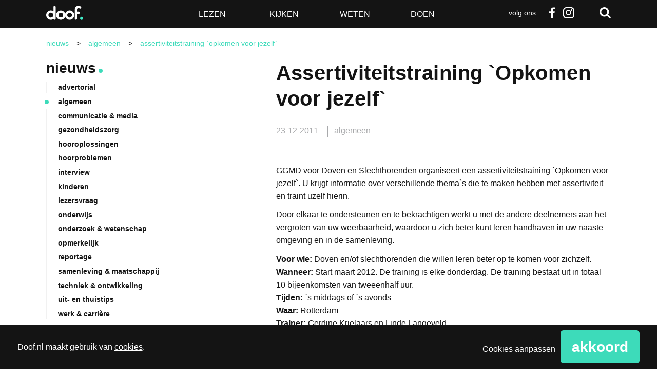

--- FILE ---
content_type: text/html; charset=UTF-8
request_url: https://www.doof.nl/algemeen/assertiviteitstraining-opkomen-voor-jezelf-27142/
body_size: 21804
content:
<!DOCTYPE html>
<!--[if lt IE 7]>      <html lang="nl-NL" class="no-js lt-ie9 lt-ie8 lt-ie7"> <![endif]-->
<!--[if IE 7]>         <html lang="nl-NL" class="no-js lt-ie9 lt-ie8"> <![endif]-->
<!--[if IE 8]>         <html lang="nl-NL" class="no-js lt-ie9"> <![endif]-->
<!--[if gt IE 8]><!--> <html class="no-js" lang="nl-NL"> <!--<![endif]-->
<head>
	<meta charset="utf-8" />

	<title>Assertiviteitstraining `Opkomen voor jezelf` - Doof</title>

	<meta name="viewport" content="width=device-width,initial-scale=1.0" />

	<!-- Preload assets (fonts, stylesheets, etc.) -->
	
	<!-- Site icons -->
	<link rel="apple-touch-icon" href="https://www.doof.nl/wp-content/themes/doof/assets/images/apple-touch-icon.png" />	<link rel="icon" href="https://www.doof.nl/wp-content/themes/doof/assets/images/favicon.png" />	<link rel="mask-icon" href="https://www.doof.nl/wp-content/themes/doof/assets/images/pinned-icon.svg" color="#141414" />
	<!-- Scripts and Stylesheets -->
	<script>/**
 * Doof - De best bezochte nieuwssite voor doven en slechthorenden — v1.2.7 — 2023-10-27
 * https://doof.nl
 * Copyright (c) 2023 Berengroep
 */

!function(window,undefined){"use strict";var setTimeout=window.setTimeout,enhance={},doc=window.document,docElem=doc.documentElement,htmlClasses=(doc.head||doc.getElementsByTagName("head")[0],["enhanced","ctm"]),docClasses=htmlClasses;function loadJS(src){var ref=window.document.getElementsByTagName("script")[0],script=window.document.createElement("script");return script.src=src,script.async=!0,ref.parentNode.insertBefore(script,ref),script}function loadCSS(href,before,media){var ss=window.document.createElement("link"),ref=before||window.document.getElementsByTagName("script")[0],sheets=window.document.styleSheets;return ss.rel="stylesheet",ss.href=href,ss.media="only x",ref.parentNode.insertBefore(ss,ref),function toggleMedia(){for(var defined,i=0;i<sheets.length;i++)sheets[i].href&&-1<sheets[i].href.indexOf(href)&&(defined=!0);defined?ss.media=media||"all":setTimeout(toggleMedia)}(),ss}function getMeta(metaname){for(var meta,metas=window.document.getElementsByTagName("meta"),i=0;i<metas.length;i++)if(metas[i].name&&metas[i].name===metaname){meta=metas[i];break}return meta}function cookie(name,value,days){var expires;if(void 0===value){var cookies=("; "+window.document.cookie).split("; "+name+"=");return 2==cookies.length?cookies.pop().split(";").shift():null}if(!1===value&&(days=-1),days){var date=new Date;date.setTime(date.getTime()+24*days*60*60*1e3),expires="; expires="+date.toGMTString()}else expires="";window.document.cookie=name+"="+value+expires+"; path=/"}enhance.loadJS=loadJS,enhance.loadCSS=loadCSS,enhance.getMeta=getMeta,enhance.cookie=cookie;var fullCSS=getMeta("fullcss");if(fullCSS&&!cookie("fullcss")&&(loadCSS(fullCSS.content),cookie("fullcss","true",7)),"querySelector"in doc){docElem.className+=" "+htmlClasses.join(" ");var fullJS=getMeta("fulljs");if(addEnhanceClass(),fullJS){var script=loadJS(fullJS.content),fallback=setTimeout(function(){docElem.className=docElem.className.replace(docClasses.join(" ")," ")},8e3);script.onload=function(){clearTimeout(fallback),addEnhanceClass()}}var fonts=getMeta("fonts");fonts&&loadCSS(fonts.content),window.enhance=enhance}function addEnhanceClass(){docElem.className+=" "+docClasses.join(" ")}}(this),function(e,t,n){function r(e,t){return typeof e===t}function a(e){var t=S.className,n=Modernizr._config.classPrefix||"";if(E&&(t=t.baseVal),Modernizr._config.enableJSClass){var r=new RegExp("(^|\\s)"+n+"no-js(\\s|$)");t=t.replace(r,"$1"+n+"js$2")}Modernizr._config.enableClasses&&(t+=" "+n+e.join(" "+n),E?S.className.baseVal=t:S.className=t)}function i(){return"function"!=typeof t.createElement?t.createElement(arguments[0]):E?t.createElementNS.call(t,"http://www.w3.org/2000/svg",arguments[0]):t.createElement.apply(t,arguments)}function s(e,t){return!!~(""+e).indexOf(t)}function c(e){return e.replace(/([a-z])-([a-z])/g,function(e,t,n){return t+n.toUpperCase()}).replace(/^-/,"")}function u(e,n,r,o){var a,s,c,u,d="modernizr",f=i("div"),p=function(){var e=t.body;return e||((e=i(E?"svg":"body")).fake=!0),e}();if(parseInt(r,10))for(;r--;)(c=i("div")).id=o?o[r]:d+(r+1),f.appendChild(c);return(a=i("style")).type="text/css",a.id="s"+d,(p.fake?p:f).appendChild(a),p.appendChild(f),a.styleSheet?a.styleSheet.cssText=e:a.appendChild(t.createTextNode(e)),f.id=d,p.fake&&(p.style.background="",p.style.overflow="hidden",u=S.style.overflow,S.style.overflow="hidden",S.appendChild(p)),s=n(f,e),p.fake?(p.parentNode.removeChild(p),S.style.overflow=u,S.offsetHeight):f.parentNode.removeChild(f),!!s}function d(e,t){if("object"==typeof e)for(var n in e)z(e,n)&&d(n,e[n]);else{var r=(e=e.toLowerCase()).split("."),o=Modernizr[r[0]];if(2==r.length&&(o=o[r[1]]),void 0!==o)return Modernizr;t="function"==typeof t?t():t,1==r.length?Modernizr[r[0]]=t:(!Modernizr[r[0]]||Modernizr[r[0]]instanceof Boolean||(Modernizr[r[0]]=new Boolean(Modernizr[r[0]])),Modernizr[r[0]][r[1]]=t),a([(t&&0!=t?"":"no-")+r.join("-")]),Modernizr._trigger(e,t)}return Modernizr}function f(e){return e.replace(/([A-Z])/g,function(e,t){return"-"+t.toLowerCase()}).replace(/^ms-/,"-ms-")}function p(t,n,r){var o;if("getComputedStyle"in e){o=getComputedStyle.call(e,t,n);var a=e.console;if(null!==o)r&&(o=o.getPropertyValue(r));else if(a){a[a.error?"error":"log"].call(a,"getComputedStyle returning null, its possible modernizr test results are inaccurate")}}else o=!n&&t.currentStyle&&t.currentStyle[r];return o}function m(t,r){var o=t.length;if("CSS"in e&&"supports"in e.CSS){for(;o--;)if(e.CSS.supports(f(t[o]),r))return!0;return!1}if("CSSSupportsRule"in e){for(var a=[];o--;)a.push("("+f(t[o])+":"+r+")");return u("@supports ("+(a=a.join(" or "))+") { #modernizr { position: absolute; } }",function(e){return"absolute"==p(e,null,"position")})}return n}function h(e,t,o,a){function l(){d&&(delete $.style,delete $.modElem)}if(a=!r(a,"undefined")&&a,!r(o,"undefined")){var u=m(e,o);if(!r(u,"undefined"))return u}for(var d,f,p,h,g,v=["modernizr","tspan","samp"];!$.style&&v.length;)d=!0,$.modElem=i(v.shift()),$.style=$.modElem.style;for(p=e.length,f=0;f<p;f++)if(h=e[f],g=$.style[h],s(h,"-")&&(h=c(h)),$.style[h]!==n){if(a||r(o,"undefined"))return l(),"pfx"!=t||h;try{$.style[h]=o}catch(y){}if($.style[h]!=g)return l(),"pfx"!=t||h}return l(),!1}function g(e,t){return function(){return e.apply(t,arguments)}}function y(e,t,n,o,a){var i=e.charAt(0).toUpperCase()+e.slice(1),s=(e+" "+A.join(i+" ")+i).split(" ");return r(t,"string")||r(t,"undefined")?h(s,t,o,a):function(e,t,n){var o;for(var a in e)if(e[a]in t)return!1===n?e[a]:r(o=t[e[a]],"function")?g(o,n||t):o;return!1}(s=(e+" "+M.join(i+" ")+i).split(" "),t,n)}function T(e,t,r){return y(e,n,n,t,r)}var w=[],x=[],b={_version:"3.5.0",_config:{classPrefix:"",enableClasses:!0,enableJSClass:!0,usePrefixes:!0},_q:[],on:function(e,t){var n=this;setTimeout(function(){t(n[e])},0)},addTest:function(e,t,n){x.push({name:e,fn:t,options:n})},addAsyncTest:function(e){x.push({name:null,fn:e})}},Modernizr=function(){};Modernizr.prototype=b,(Modernizr=new Modernizr).addTest("svg",!!t.createElementNS&&!!t.createElementNS("http://www.w3.org/2000/svg","svg").createSVGRect);var S=t.documentElement;Modernizr.addTest("classlist","classList"in S);var E="svg"===S.nodeName.toLowerCase();E||function(e,t){function n(e,t){var n=e.createElement("p"),r=e.getElementsByTagName("head")[0]||e.documentElement;return n.innerHTML="x<style>"+t+"</style>",r.insertBefore(n.lastChild,r.firstChild)}function r(){var e=E.elements;return"string"==typeof e?e.split(" "):e}function a(e){var t=S[e[x]];return t||(t={},b++,e[x]=b,S[b]=t),t}function i(e,n,r){return n||(n=t),g?n.createElement(e):(r||(r=a(n)),!(o=r.cache[e]?r.cache[e].cloneNode():w.test(e)?(r.cache[e]=r.createElem(e)).cloneNode():r.createElem(e)).canHaveChildren||T.test(e)||o.tagUrn?o:r.frag.appendChild(o));var o}function c(e,t){t.cache||(t.cache={},t.createElem=e.createElement,t.createFrag=e.createDocumentFragment,t.frag=t.createFrag()),e.createElement=function(n){return E.shivMethods?i(n,e,t):t.createElem(n)},e.createDocumentFragment=Function("h,f","return function(){var n=f.cloneNode(),c=n.createElement;h.shivMethods&&("+r().join().replace(/[\w\-:]+/g,function(e){return t.createElem(e),t.frag.createElement(e),'c("'+e+'")'})+");return n}")(E,t.frag)}function l(e){e||(e=t);var r=a(e);return!E.shivCSS||h||r.hasCSS||(r.hasCSS=!!n(e,"article,aside,dialog,figcaption,figure,footer,header,hgroup,main,nav,section{display:block}mark{background:#FF0;color:#000}template{display:none}")),g||c(e,r),e}function u(e){for(var t,n=e.getElementsByTagName("*"),o=n.length,a=RegExp("^(?:"+r().join("|")+")$","i"),i=[];o--;)t=n[o],a.test(t.nodeName)&&i.push(t.applyElement(d(t)));return i}function d(e){for(var t,n=e.attributes,r=n.length,o=e.ownerDocument.createElement(_+":"+e.nodeName);r--;)(t=n[r]).specified&&o.setAttribute(t.nodeName,t.nodeValue);return o.style.cssText=e.style.cssText,o}function f(e){for(var t,n=e.split("{"),o=n.length,a=RegExp("(^|[\\s,>+~])("+r().join("|")+")(?=[[\\s,>+~#.:]|$)","gi"),i="$1"+_+"\\:$2";o--;)(t=n[o]=n[o].split("}"))[t.length-1]=t[t.length-1].replace(a,i),n[o]=t.join("}");return n.join("{")}function m(e){function t(){clearTimeout(i._removeSheetTimer),r&&r.removeNode(!0),r=null}var r,o,i=a(e),s=e.namespaces,c=e.parentWindow;return!P||e.printShived||(void 0===s[_]&&s.add(_),c.attachEvent("onbeforeprint",function(){t();for(var a,i,s,c=e.styleSheets,l=[],d=c.length,p=Array(d);d--;)p[d]=c[d];for(;s=p.pop();)if(!s.disabled&&C.test(s.media)){try{i=(a=s.imports).length}catch(m){i=0}for(d=0;d<i;d++)p.push(a[d]);try{l.push(s.cssText)}catch(m){}}l=f(l.reverse().join("")),o=u(e),r=n(e,l)}),c.attachEvent("onafterprint",function(){(function(e){for(var t=e.length;t--;)e[t].removeNode()})(o),clearTimeout(i._removeSheetTimer),i._removeSheetTimer=setTimeout(t,500)}),e.printShived=!0),e}var h,g,y=e.html5||{},T=/^<|^(?:button|map|select|textarea|object|iframe|option|optgroup)$/i,w=/^(?:a|b|code|div|fieldset|h1|h2|h3|h4|h5|h6|i|label|li|ol|p|q|span|strong|style|table|tbody|td|th|tr|ul)$/i,x="_html5shiv",b=0,S={};!function(){try{var e=t.createElement("a");e.innerHTML="<xyz></xyz>",h="hidden"in e,g=1==e.childNodes.length||function(){t.createElement("a");var e=t.createDocumentFragment();return void 0===e.cloneNode||void 0===e.createDocumentFragment||void 0===e.createElement}()}catch(n){g=h=!0}}();var E={elements:y.elements||"abbr article aside audio bdi canvas data datalist details dialog figcaption figure footer header hgroup main mark meter nav output picture progress section summary template time video",version:"3.7.3",shivCSS:!1!==y.shivCSS,supportsUnknownElements:g,shivMethods:!1!==y.shivMethods,type:"default",shivDocument:l,createElement:i,createDocumentFragment:function(e,n){if(e||(e=t),g)return e.createDocumentFragment();for(var o=(n=n||a(e)).frag.cloneNode(),i=0,s=r(),c=s.length;i<c;i++)o.createElement(s[i]);return o},addElements:function(e,t){var n=E.elements;"string"!=typeof n&&(n=n.join(" ")),"string"!=typeof e&&(e=e.join(" ")),E.elements=n+" "+e,l(t)}};e.html5=E,l(t);var C=/^$|\b(?:all|print)\b/,_="html5shiv",P=!g&&function(){var n=t.documentElement;return!(void 0===t.namespaces||void 0===t.parentWindow||void 0===n.applyElement||void 0===n.removeNode||void 0===e.attachEvent)}();E.type+=" print",(E.shivPrint=m)(t),"object"==typeof module&&module.exports&&(module.exports=E)}(void 0!==e?e:this,t),Modernizr.addTest("audio",function(){var e=i("audio"),t=!1;try{(t=!!e.canPlayType)&&((t=new Boolean(t)).ogg=e.canPlayType('audio/ogg; codecs="vorbis"').replace(/^no$/,""),t.mp3=e.canPlayType('audio/mpeg; codecs="mp3"').replace(/^no$/,""),t.opus=e.canPlayType('audio/ogg; codecs="opus"')||e.canPlayType('audio/webm; codecs="opus"').replace(/^no$/,""),t.wav=e.canPlayType('audio/wav; codecs="1"').replace(/^no$/,""),t.m4a=(e.canPlayType("audio/x-m4a;")||e.canPlayType("audio/aac;")).replace(/^no$/,""))}catch(n){}return t}),Modernizr.addTest("inlinesvg",function(){var e=i("div");return e.innerHTML="<svg/>","http://www.w3.org/2000/svg"==("undefined"!=typeof SVGRect&&e.firstChild&&e.firstChild.namespaceURI)});var C=b._config.usePrefixes?" -webkit- -moz- -o- -ms- ".split(" "):["",""];b._prefixes=C,Modernizr.addTest("cssgradients",function(){for(var e,t="background-image:",r="",o=0,a=C.length-1;o<a;o++)e=0===o?"to ":"",r+=t+C[o]+"linear-gradient("+e+"left top, #9f9, white);";Modernizr._config.usePrefixes&&(r+=t+"-webkit-gradient(linear,left top,right bottom,from(#9f9),to(white));");var c=i("a").style;return c.cssText=r,-1<(""+c.backgroundImage).indexOf("gradient")}),Modernizr.addTest("opacity",function(){var e=i("a").style;return e.cssText=C.join("opacity:.55;"),/^0.55$/.test(e.opacity)});var _="CSS"in e&&"supports"in e.CSS,P="supportsCSS"in e;Modernizr.addTest("supports",_||P);var z,N=b.testStyles=u;Modernizr.addTest("touchevents",function(){var n;if("ontouchstart"in e||e.DocumentTouch&&t instanceof DocumentTouch)n=!0;else{var r=["@media (",C.join("touch-enabled),("),"heartz",")","{#modernizr{top:9px;position:absolute}}"].join("");N(r,function(e){n=9===e.offsetTop})}return n}),function(){var e=navigator.userAgent,t=e.match(/w(eb)?osbrowser/gi),n=e.match(/windows phone/gi)&&e.match(/iemobile\/([0-9])+/gi)&&9<=parseFloat(RegExp.$1);return t||n}()?Modernizr.addTest("fontface",!1):N('@font-face {font-family:"font";src:url("https://")}',function(e,n){var r=t.getElementById("smodernizr"),o=r.sheet||r.styleSheet,a=o?o.cssRules&&o.cssRules[0]?o.cssRules[0].cssText:o.cssText||"":"",i=/src/i.test(a)&&0===a.indexOf(n.split(" ")[0]);Modernizr.addTest("fontface",i)}),function(){var e={}.hasOwnProperty;z=r(e,"undefined")||r(e.call,"undefined")?function(e,t){return t in e&&r(e.constructor.prototype[t],"undefined")}:function(t,n){return e.call(t,n)}}(),b._l={},b.on=function(e,t){this._l[e]||(this._l[e]=[]),this._l[e].push(t),Modernizr.hasOwnProperty(e)&&setTimeout(function(){Modernizr._trigger(e,Modernizr[e])},0)},b._trigger=function(e,t){if(this._l[e]){var n=this._l[e];setTimeout(function(){var e;for(e=0;e<n.length;e++)(0,n[e])(t)},0),delete this._l[e]}},Modernizr._q.push(function(){b.addTest=d}),Modernizr.addTest("svgasimg",t.implementation.hasFeature("http://www.w3.org/TR/SVG11/feature#Image","1.1"));var k={elem:i("modernizr")};Modernizr._q.push(function(){delete k.elem});var $={style:k.elem.style};Modernizr._q.unshift(function(){delete $.style});var F=b.testProp=function(e,t,r){return h([e],n,t,r)};Modernizr.addTest("textshadow",F("textShadow","1px 1px"));var R="Moz O ms Webkit",A=b._config.usePrefixes?R.split(" "):[];b._cssomPrefixes=A;var M=b._config.usePrefixes?R.toLowerCase().split(" "):[];b._domPrefixes=M,b.testAllProps=y,b.testAllProps=T,Modernizr.addTest("cssanimations",T("animationName","a",!0)),Modernizr.addTest("backgroundsize",T("backgroundSize","100%",!0)),Modernizr.addTest("boxshadow",T("boxShadow","1px 1px",!0)),Modernizr.addTest("boxsizing",T("boxSizing","border-box",!0)&&(t.documentMode===n||7<t.documentMode)),Modernizr.addTest("cssgridlegacy",T("grid-columns","10px",!0)),Modernizr.addTest("cssgrid",T("grid-template-rows","none",!0)),Modernizr.addTest("flexbox",T("flexBasis","1px",!0)),Modernizr.addTest("csstransforms",function(){return-1===navigator.userAgent.indexOf("Android 2.")&&T("transform","scale(1)",!0)}),Modernizr.addTest("csstransforms3d",function(){var e=!!T("perspective","1px",!0),t=Modernizr._config.usePrefixes;if(e&&(!t||"webkitPerspective"in S.style)){var n;Modernizr.supports?n="@supports (perspective: 1px)":(n="@media (transform-3d)",t&&(n+=",(-webkit-transform-3d)")),N("#modernizr{width:0;height:0}"+(n+="{#modernizr{width:7px;height:18px;margin:0;padding:0;border:0}}"),function(t){e=7===t.offsetWidth&&18===t.offsetHeight})}return e}),Modernizr.addTest("csstransitions",T("transition","all",!0)),function(){var e,t,n,o,a,s;for(var c in x)if(x.hasOwnProperty(c)){if(e=[],(t=x[c]).name&&(e.push(t.name.toLowerCase()),t.options&&t.options.aliases&&t.options.aliases.length))for(n=0;n<t.options.aliases.length;n++)e.push(t.options.aliases[n].toLowerCase());for(o=r(t.fn,"function")?t.fn():t.fn,a=0;a<e.length;a++)1===(s=e[a].split(".")).length?Modernizr[s[0]]=o:(!Modernizr[s[0]]||Modernizr[s[0]]instanceof Boolean||(Modernizr[s[0]]=new Boolean(Modernizr[s[0]])),Modernizr[s[0]][s[1]]=o),w.push((o?"":"no-")+s.join("-"))}}(),a(w),delete b.addTest,delete b.addAsyncTest;for(var B=0;B<Modernizr._q.length;B++)Modernizr._q[B]();e.Modernizr=Modernizr}(window,document);</script>
	<link rel="stylesheet" href="https://www.doof.nl/wp-content/themes/doof/assets/stylesheets/min/main.min.css?v=1.2.8" />
	<link rel="stylesheet" href="https://www.doof.nl/wp-content/themes/doof/assets/stylesheets/min/print.min.css" media="print" />

	<!--[if (gte IE 7) & (lte IE 8)]>
	<script src="https://www.doof.nl/wp-content/themes/doof/assets/javascript/lib/plugins/html5shiv/html5shiv.min.js"></script>
	<script src="https://www.doof.nl/wp-content/themes/doof/assets/javascript/lib/plugins/html5shiv/html5shiv-printshiv.min.js"></script>
	<script src="https://www.doof.nl/wp-content/themes/doof/assets/javascript/lib/plugins/nwmatcher/nwmatcher.min.js"></script>
	<script src="https://www.doof.nl/wp-content/themes/doof/assets/javascript/lib/plugins/selectivizr/selectivizr.min.js"></script>
	<![endif;]-->

	<link rel="pingback" href="https://www.doof.nl/xmlrpc.php" />

	<script>
		function fishcakeswrapper_head(analytical, marketing) {
			if(analytical) {
				// Analytical header scripts
			}
			if (marketing) {
				// Marketing header scripts
			}
		}
	</script>

	<style type="text/css">
		.list-article--dark { background-color: #141414; }
		.list-article--dark:hover { background-color: #3ddbba; }
		.wp-caption { width: 100% !important; }
		</style>
		<meta name='robots' content='index, follow, max-image-preview:large, max-snippet:-1, max-video-preview:-1' />

	<!-- This site is optimized with the Yoast SEO plugin v26.7 - https://yoast.com/wordpress/plugins/seo/ -->
	<link rel="canonical" href="https://www.doof.nl/algemeen/assertiviteitstraining-opkomen-voor-jezelf-27142/" />
	<meta property="og:locale" content="nl_NL" />
	<meta property="og:type" content="article" />
	<meta property="og:title" content="Assertiviteitstraining `Opkomen voor jezelf` - Doof" />
	<meta property="og:description" content="GGMD voor Doven en Slechthorenden organiseert een assertiviteitstraining `Opkomen voor jezelf`. U krijgt informatie over verschillende thema`s die te maken hebben met assertiviteit en traint uzelf hierin. Door elkaar te ondersteunen en te bekrachtigen werkt u met de andere deelnemers aan het vergroten van uw weerbaarheid, waardoor u zich beter kunt leren handhaven in uw&hellip;" />
	<meta property="og:url" content="https://www.doof.nl/algemeen/assertiviteitstraining-opkomen-voor-jezelf-27142/" />
	<meta property="og:site_name" content="Doof" />
	<meta property="article:publisher" content="http://www.facebook.com/Doofnl" />
	<meta property="article:published_time" content="2011-12-22T23:00:00+00:00" />
	<meta name="author" content="Yorien Stroosnijder" />
	<script type="application/ld+json" class="yoast-schema-graph">{"@context":"https://schema.org","@graph":[{"@type":"Article","@id":"https://www.doof.nl/algemeen/assertiviteitstraining-opkomen-voor-jezelf-27142/#article","isPartOf":{"@id":"https://www.doof.nl/algemeen/assertiviteitstraining-opkomen-voor-jezelf-27142/"},"author":{"name":"Yorien Stroosnijder","@id":"https://www.doof.nl/#/schema/person/38cbda6bfb112039a1d460c90282ab03"},"headline":"Assertiviteitstraining `Opkomen voor jezelf`","datePublished":"2011-12-22T23:00:00+00:00","mainEntityOfPage":{"@id":"https://www.doof.nl/algemeen/assertiviteitstraining-opkomen-voor-jezelf-27142/"},"wordCount":219,"commentCount":0,"publisher":{"@id":"https://www.doof.nl/#organization"},"keywords":["Er-op-uit","Zorg &amp; hulp"],"articleSection":["algemeen"],"inLanguage":"nl-NL","potentialAction":[{"@type":"CommentAction","name":"Comment","target":["https://www.doof.nl/algemeen/assertiviteitstraining-opkomen-voor-jezelf-27142/#respond"]}]},{"@type":"WebPage","@id":"https://www.doof.nl/algemeen/assertiviteitstraining-opkomen-voor-jezelf-27142/","url":"https://www.doof.nl/algemeen/assertiviteitstraining-opkomen-voor-jezelf-27142/","name":"Assertiviteitstraining `Opkomen voor jezelf` - Doof","isPartOf":{"@id":"https://www.doof.nl/#website"},"datePublished":"2011-12-22T23:00:00+00:00","breadcrumb":{"@id":"https://www.doof.nl/algemeen/assertiviteitstraining-opkomen-voor-jezelf-27142/#breadcrumb"},"inLanguage":"nl-NL","potentialAction":[{"@type":"ReadAction","target":["https://www.doof.nl/algemeen/assertiviteitstraining-opkomen-voor-jezelf-27142/"]}]},{"@type":"BreadcrumbList","@id":"https://www.doof.nl/algemeen/assertiviteitstraining-opkomen-voor-jezelf-27142/#breadcrumb","itemListElement":[{"@type":"ListItem","position":1,"name":"Home","item":"https://www.doof.nl/"},{"@type":"ListItem","position":2,"name":"Nieuws","item":"https://www.doof.nl/nieuws/"},{"@type":"ListItem","position":3,"name":"Assertiviteitstraining `Opkomen voor jezelf`"}]},{"@type":"WebSite","@id":"https://www.doof.nl/#website","url":"https://www.doof.nl/","name":"Doof","description":"De best bezochte nieuwssite voor doven en slechthorenden","publisher":{"@id":"https://www.doof.nl/#organization"},"potentialAction":[{"@type":"SearchAction","target":{"@type":"EntryPoint","urlTemplate":"https://www.doof.nl/?s={search_term_string}"},"query-input":{"@type":"PropertyValueSpecification","valueRequired":true,"valueName":"search_term_string"}}],"inLanguage":"nl-NL"},{"@type":"Organization","@id":"https://www.doof.nl/#organization","name":"Doof.nl","url":"https://www.doof.nl/","logo":{"@type":"ImageObject","inLanguage":"nl-NL","@id":"https://www.doof.nl/#/schema/logo/image/","url":"https://www.doof.nl/wp-content/uploads/2018/01/logo_doof_zwart-favicon.jpg","contentUrl":"https://www.doof.nl/wp-content/uploads/2018/01/logo_doof_zwart-favicon.jpg","width":512,"height":512,"caption":"Doof.nl"},"image":{"@id":"https://www.doof.nl/#/schema/logo/image/"},"sameAs":["http://www.facebook.com/Doofnl","https://x.com/doofnl"]},{"@type":"Person","@id":"https://www.doof.nl/#/schema/person/38cbda6bfb112039a1d460c90282ab03","name":"Yorien Stroosnijder","image":{"@type":"ImageObject","inLanguage":"nl-NL","@id":"https://www.doof.nl/#/schema/person/image/","url":"https://secure.gravatar.com/avatar/bdd1e7c51484c408067046b6cd28852ede51860e9b9b82f62f5a932dbc550772?s=96&d=blank&r=g","contentUrl":"https://secure.gravatar.com/avatar/bdd1e7c51484c408067046b6cd28852ede51860e9b9b82f62f5a932dbc550772?s=96&d=blank&r=g","caption":"Yorien Stroosnijder"}}]}</script>
	<!-- / Yoast SEO plugin. -->


<link rel="alternate" type="application/rss+xml" title="Doof &raquo; feed" href="https://www.doof.nl/feed/" />
<link rel="alternate" type="application/rss+xml" title="Doof &raquo; reacties feed" href="https://www.doof.nl/comments/feed/" />
<link rel="alternate" type="application/rss+xml" title="Doof &raquo; Assertiviteitstraining `Opkomen voor jezelf` reacties feed" href="https://www.doof.nl/algemeen/assertiviteitstraining-opkomen-voor-jezelf-27142/feed/" />
<link rel="alternate" title="oEmbed (JSON)" type="application/json+oembed" href="https://www.doof.nl/wp-json/oembed/1.0/embed?url=https%3A%2F%2Fwww.doof.nl%2Falgemeen%2Fassertiviteitstraining-opkomen-voor-jezelf-27142%2F" />
<link rel="alternate" title="oEmbed (XML)" type="text/xml+oembed" href="https://www.doof.nl/wp-json/oembed/1.0/embed?url=https%3A%2F%2Fwww.doof.nl%2Falgemeen%2Fassertiviteitstraining-opkomen-voor-jezelf-27142%2F&#038;format=xml" />
<style id='wp-img-auto-sizes-contain-inline-css' type='text/css'>
img:is([sizes=auto i],[sizes^="auto," i]){contain-intrinsic-size:3000px 1500px}
/*# sourceURL=wp-img-auto-sizes-contain-inline-css */
</style>
<style id='wp-emoji-styles-inline-css' type='text/css'>

	img.wp-smiley, img.emoji {
		display: inline !important;
		border: none !important;
		box-shadow: none !important;
		height: 1em !important;
		width: 1em !important;
		margin: 0 0.07em !important;
		vertical-align: -0.1em !important;
		background: none !important;
		padding: 0 !important;
	}
/*# sourceURL=wp-emoji-styles-inline-css */
</style>
<style id='wp-block-library-inline-css' type='text/css'>
:root{--wp-block-synced-color:#7a00df;--wp-block-synced-color--rgb:122,0,223;--wp-bound-block-color:var(--wp-block-synced-color);--wp-editor-canvas-background:#ddd;--wp-admin-theme-color:#007cba;--wp-admin-theme-color--rgb:0,124,186;--wp-admin-theme-color-darker-10:#006ba1;--wp-admin-theme-color-darker-10--rgb:0,107,160.5;--wp-admin-theme-color-darker-20:#005a87;--wp-admin-theme-color-darker-20--rgb:0,90,135;--wp-admin-border-width-focus:2px}@media (min-resolution:192dpi){:root{--wp-admin-border-width-focus:1.5px}}.wp-element-button{cursor:pointer}:root .has-very-light-gray-background-color{background-color:#eee}:root .has-very-dark-gray-background-color{background-color:#313131}:root .has-very-light-gray-color{color:#eee}:root .has-very-dark-gray-color{color:#313131}:root .has-vivid-green-cyan-to-vivid-cyan-blue-gradient-background{background:linear-gradient(135deg,#00d084,#0693e3)}:root .has-purple-crush-gradient-background{background:linear-gradient(135deg,#34e2e4,#4721fb 50%,#ab1dfe)}:root .has-hazy-dawn-gradient-background{background:linear-gradient(135deg,#faaca8,#dad0ec)}:root .has-subdued-olive-gradient-background{background:linear-gradient(135deg,#fafae1,#67a671)}:root .has-atomic-cream-gradient-background{background:linear-gradient(135deg,#fdd79a,#004a59)}:root .has-nightshade-gradient-background{background:linear-gradient(135deg,#330968,#31cdcf)}:root .has-midnight-gradient-background{background:linear-gradient(135deg,#020381,#2874fc)}:root{--wp--preset--font-size--normal:16px;--wp--preset--font-size--huge:42px}.has-regular-font-size{font-size:1em}.has-larger-font-size{font-size:2.625em}.has-normal-font-size{font-size:var(--wp--preset--font-size--normal)}.has-huge-font-size{font-size:var(--wp--preset--font-size--huge)}.has-text-align-center{text-align:center}.has-text-align-left{text-align:left}.has-text-align-right{text-align:right}.has-fit-text{white-space:nowrap!important}#end-resizable-editor-section{display:none}.aligncenter{clear:both}.items-justified-left{justify-content:flex-start}.items-justified-center{justify-content:center}.items-justified-right{justify-content:flex-end}.items-justified-space-between{justify-content:space-between}.screen-reader-text{border:0;clip-path:inset(50%);height:1px;margin:-1px;overflow:hidden;padding:0;position:absolute;width:1px;word-wrap:normal!important}.screen-reader-text:focus{background-color:#ddd;clip-path:none;color:#444;display:block;font-size:1em;height:auto;left:5px;line-height:normal;padding:15px 23px 14px;text-decoration:none;top:5px;width:auto;z-index:100000}html :where(.has-border-color){border-style:solid}html :where([style*=border-top-color]){border-top-style:solid}html :where([style*=border-right-color]){border-right-style:solid}html :where([style*=border-bottom-color]){border-bottom-style:solid}html :where([style*=border-left-color]){border-left-style:solid}html :where([style*=border-width]){border-style:solid}html :where([style*=border-top-width]){border-top-style:solid}html :where([style*=border-right-width]){border-right-style:solid}html :where([style*=border-bottom-width]){border-bottom-style:solid}html :where([style*=border-left-width]){border-left-style:solid}html :where(img[class*=wp-image-]){height:auto;max-width:100%}:where(figure){margin:0 0 1em}html :where(.is-position-sticky){--wp-admin--admin-bar--position-offset:var(--wp-admin--admin-bar--height,0px)}@media screen and (max-width:600px){html :where(.is-position-sticky){--wp-admin--admin-bar--position-offset:0px}}

/*# sourceURL=wp-block-library-inline-css */
</style><style id='global-styles-inline-css' type='text/css'>
:root{--wp--preset--aspect-ratio--square: 1;--wp--preset--aspect-ratio--4-3: 4/3;--wp--preset--aspect-ratio--3-4: 3/4;--wp--preset--aspect-ratio--3-2: 3/2;--wp--preset--aspect-ratio--2-3: 2/3;--wp--preset--aspect-ratio--16-9: 16/9;--wp--preset--aspect-ratio--9-16: 9/16;--wp--preset--color--black: #000000;--wp--preset--color--cyan-bluish-gray: #abb8c3;--wp--preset--color--white: #ffffff;--wp--preset--color--pale-pink: #f78da7;--wp--preset--color--vivid-red: #cf2e2e;--wp--preset--color--luminous-vivid-orange: #ff6900;--wp--preset--color--luminous-vivid-amber: #fcb900;--wp--preset--color--light-green-cyan: #7bdcb5;--wp--preset--color--vivid-green-cyan: #00d084;--wp--preset--color--pale-cyan-blue: #8ed1fc;--wp--preset--color--vivid-cyan-blue: #0693e3;--wp--preset--color--vivid-purple: #9b51e0;--wp--preset--gradient--vivid-cyan-blue-to-vivid-purple: linear-gradient(135deg,rgb(6,147,227) 0%,rgb(155,81,224) 100%);--wp--preset--gradient--light-green-cyan-to-vivid-green-cyan: linear-gradient(135deg,rgb(122,220,180) 0%,rgb(0,208,130) 100%);--wp--preset--gradient--luminous-vivid-amber-to-luminous-vivid-orange: linear-gradient(135deg,rgb(252,185,0) 0%,rgb(255,105,0) 100%);--wp--preset--gradient--luminous-vivid-orange-to-vivid-red: linear-gradient(135deg,rgb(255,105,0) 0%,rgb(207,46,46) 100%);--wp--preset--gradient--very-light-gray-to-cyan-bluish-gray: linear-gradient(135deg,rgb(238,238,238) 0%,rgb(169,184,195) 100%);--wp--preset--gradient--cool-to-warm-spectrum: linear-gradient(135deg,rgb(74,234,220) 0%,rgb(151,120,209) 20%,rgb(207,42,186) 40%,rgb(238,44,130) 60%,rgb(251,105,98) 80%,rgb(254,248,76) 100%);--wp--preset--gradient--blush-light-purple: linear-gradient(135deg,rgb(255,206,236) 0%,rgb(152,150,240) 100%);--wp--preset--gradient--blush-bordeaux: linear-gradient(135deg,rgb(254,205,165) 0%,rgb(254,45,45) 50%,rgb(107,0,62) 100%);--wp--preset--gradient--luminous-dusk: linear-gradient(135deg,rgb(255,203,112) 0%,rgb(199,81,192) 50%,rgb(65,88,208) 100%);--wp--preset--gradient--pale-ocean: linear-gradient(135deg,rgb(255,245,203) 0%,rgb(182,227,212) 50%,rgb(51,167,181) 100%);--wp--preset--gradient--electric-grass: linear-gradient(135deg,rgb(202,248,128) 0%,rgb(113,206,126) 100%);--wp--preset--gradient--midnight: linear-gradient(135deg,rgb(2,3,129) 0%,rgb(40,116,252) 100%);--wp--preset--font-size--small: 13px;--wp--preset--font-size--medium: 20px;--wp--preset--font-size--large: 36px;--wp--preset--font-size--x-large: 42px;--wp--preset--spacing--20: 0.44rem;--wp--preset--spacing--30: 0.67rem;--wp--preset--spacing--40: 1rem;--wp--preset--spacing--50: 1.5rem;--wp--preset--spacing--60: 2.25rem;--wp--preset--spacing--70: 3.38rem;--wp--preset--spacing--80: 5.06rem;--wp--preset--shadow--natural: 6px 6px 9px rgba(0, 0, 0, 0.2);--wp--preset--shadow--deep: 12px 12px 50px rgba(0, 0, 0, 0.4);--wp--preset--shadow--sharp: 6px 6px 0px rgba(0, 0, 0, 0.2);--wp--preset--shadow--outlined: 6px 6px 0px -3px rgb(255, 255, 255), 6px 6px rgb(0, 0, 0);--wp--preset--shadow--crisp: 6px 6px 0px rgb(0, 0, 0);}:where(.is-layout-flex){gap: 0.5em;}:where(.is-layout-grid){gap: 0.5em;}body .is-layout-flex{display: flex;}.is-layout-flex{flex-wrap: wrap;align-items: center;}.is-layout-flex > :is(*, div){margin: 0;}body .is-layout-grid{display: grid;}.is-layout-grid > :is(*, div){margin: 0;}:where(.wp-block-columns.is-layout-flex){gap: 2em;}:where(.wp-block-columns.is-layout-grid){gap: 2em;}:where(.wp-block-post-template.is-layout-flex){gap: 1.25em;}:where(.wp-block-post-template.is-layout-grid){gap: 1.25em;}.has-black-color{color: var(--wp--preset--color--black) !important;}.has-cyan-bluish-gray-color{color: var(--wp--preset--color--cyan-bluish-gray) !important;}.has-white-color{color: var(--wp--preset--color--white) !important;}.has-pale-pink-color{color: var(--wp--preset--color--pale-pink) !important;}.has-vivid-red-color{color: var(--wp--preset--color--vivid-red) !important;}.has-luminous-vivid-orange-color{color: var(--wp--preset--color--luminous-vivid-orange) !important;}.has-luminous-vivid-amber-color{color: var(--wp--preset--color--luminous-vivid-amber) !important;}.has-light-green-cyan-color{color: var(--wp--preset--color--light-green-cyan) !important;}.has-vivid-green-cyan-color{color: var(--wp--preset--color--vivid-green-cyan) !important;}.has-pale-cyan-blue-color{color: var(--wp--preset--color--pale-cyan-blue) !important;}.has-vivid-cyan-blue-color{color: var(--wp--preset--color--vivid-cyan-blue) !important;}.has-vivid-purple-color{color: var(--wp--preset--color--vivid-purple) !important;}.has-black-background-color{background-color: var(--wp--preset--color--black) !important;}.has-cyan-bluish-gray-background-color{background-color: var(--wp--preset--color--cyan-bluish-gray) !important;}.has-white-background-color{background-color: var(--wp--preset--color--white) !important;}.has-pale-pink-background-color{background-color: var(--wp--preset--color--pale-pink) !important;}.has-vivid-red-background-color{background-color: var(--wp--preset--color--vivid-red) !important;}.has-luminous-vivid-orange-background-color{background-color: var(--wp--preset--color--luminous-vivid-orange) !important;}.has-luminous-vivid-amber-background-color{background-color: var(--wp--preset--color--luminous-vivid-amber) !important;}.has-light-green-cyan-background-color{background-color: var(--wp--preset--color--light-green-cyan) !important;}.has-vivid-green-cyan-background-color{background-color: var(--wp--preset--color--vivid-green-cyan) !important;}.has-pale-cyan-blue-background-color{background-color: var(--wp--preset--color--pale-cyan-blue) !important;}.has-vivid-cyan-blue-background-color{background-color: var(--wp--preset--color--vivid-cyan-blue) !important;}.has-vivid-purple-background-color{background-color: var(--wp--preset--color--vivid-purple) !important;}.has-black-border-color{border-color: var(--wp--preset--color--black) !important;}.has-cyan-bluish-gray-border-color{border-color: var(--wp--preset--color--cyan-bluish-gray) !important;}.has-white-border-color{border-color: var(--wp--preset--color--white) !important;}.has-pale-pink-border-color{border-color: var(--wp--preset--color--pale-pink) !important;}.has-vivid-red-border-color{border-color: var(--wp--preset--color--vivid-red) !important;}.has-luminous-vivid-orange-border-color{border-color: var(--wp--preset--color--luminous-vivid-orange) !important;}.has-luminous-vivid-amber-border-color{border-color: var(--wp--preset--color--luminous-vivid-amber) !important;}.has-light-green-cyan-border-color{border-color: var(--wp--preset--color--light-green-cyan) !important;}.has-vivid-green-cyan-border-color{border-color: var(--wp--preset--color--vivid-green-cyan) !important;}.has-pale-cyan-blue-border-color{border-color: var(--wp--preset--color--pale-cyan-blue) !important;}.has-vivid-cyan-blue-border-color{border-color: var(--wp--preset--color--vivid-cyan-blue) !important;}.has-vivid-purple-border-color{border-color: var(--wp--preset--color--vivid-purple) !important;}.has-vivid-cyan-blue-to-vivid-purple-gradient-background{background: var(--wp--preset--gradient--vivid-cyan-blue-to-vivid-purple) !important;}.has-light-green-cyan-to-vivid-green-cyan-gradient-background{background: var(--wp--preset--gradient--light-green-cyan-to-vivid-green-cyan) !important;}.has-luminous-vivid-amber-to-luminous-vivid-orange-gradient-background{background: var(--wp--preset--gradient--luminous-vivid-amber-to-luminous-vivid-orange) !important;}.has-luminous-vivid-orange-to-vivid-red-gradient-background{background: var(--wp--preset--gradient--luminous-vivid-orange-to-vivid-red) !important;}.has-very-light-gray-to-cyan-bluish-gray-gradient-background{background: var(--wp--preset--gradient--very-light-gray-to-cyan-bluish-gray) !important;}.has-cool-to-warm-spectrum-gradient-background{background: var(--wp--preset--gradient--cool-to-warm-spectrum) !important;}.has-blush-light-purple-gradient-background{background: var(--wp--preset--gradient--blush-light-purple) !important;}.has-blush-bordeaux-gradient-background{background: var(--wp--preset--gradient--blush-bordeaux) !important;}.has-luminous-dusk-gradient-background{background: var(--wp--preset--gradient--luminous-dusk) !important;}.has-pale-ocean-gradient-background{background: var(--wp--preset--gradient--pale-ocean) !important;}.has-electric-grass-gradient-background{background: var(--wp--preset--gradient--electric-grass) !important;}.has-midnight-gradient-background{background: var(--wp--preset--gradient--midnight) !important;}.has-small-font-size{font-size: var(--wp--preset--font-size--small) !important;}.has-medium-font-size{font-size: var(--wp--preset--font-size--medium) !important;}.has-large-font-size{font-size: var(--wp--preset--font-size--large) !important;}.has-x-large-font-size{font-size: var(--wp--preset--font-size--x-large) !important;}
/*# sourceURL=global-styles-inline-css */
</style>

<style id='classic-theme-styles-inline-css' type='text/css'>
/*! This file is auto-generated */
.wp-block-button__link{color:#fff;background-color:#32373c;border-radius:9999px;box-shadow:none;text-decoration:none;padding:calc(.667em + 2px) calc(1.333em + 2px);font-size:1.125em}.wp-block-file__button{background:#32373c;color:#fff;text-decoration:none}
/*# sourceURL=/wp-includes/css/classic-themes.min.css */
</style>
<link rel="https://api.w.org/" href="https://www.doof.nl/wp-json/" /><link rel="alternate" title="JSON" type="application/json" href="https://www.doof.nl/wp-json/wp/v2/posts/5354" /><link rel='shortlink' href='https://www.doof.nl/?p=5354' />
		<style type="text/css" id="wp-custom-css">
			@media only screen and (max-width:780px) {
	   .imapsCircle {
    transform:scale(0.7);
    }
	.map_wrapper .imapsLabel foreignObject {
				font-size:0.9em;
    		line-height:1.2em;
    		white-space:normal;
		overflow: auto;
	}
		</style>
			
</head>
<body class="wp-singular post-template-default single single-post postid-5354 single-format-standard wp-theme-doof">
	<!--[if lte IE 8]>
	<p class="oldie-message">Let op! U gebruikt Internet Explorer 8 of lager (een <strong>sterk verouderd</strong> internetprogramma) om deze website te bekijken. <br /> Download gratis de laatste versie van <a href="https://www.microsoft.com/nl-nl/download/internet-explorer.aspx">Internet Explorer</a>, <a href="https://www.mozilla.org/nl/firefox/new/">Firefox</a> of <a href="https://www.google.nl/chrome/browser/desktop/index.html">Chrome</a> om deze website optimaal te ervaren.</p>
	<![endif]-->

	<header role="banner" id="page-top" class="banner contain-padding">
		<div class="banner__logo">
			<p class="masthead">
				<a href="/">					<img src="[data-uri]" alt="Doof."/>
				</a>			</p>
		</div>

		<nav class="banner__nav nav-main js-nav-main" id="nav-main">
			<h2 class="is-hidden-visually">Menu</h2>
			<ul class="nav-main__list">
				<li class="nav-main__item js-nav-main-item">
					<a href="#nav-lezen" class="js-nav-category-link">Lezen</a>
					<ul id="nav-lezen" class="nav-sub"><li id="menu-item-108" class="menu-item menu-item-type-post_type menu-item-object-page current_page_parent menu-item-108"><a href="https://www.doof.nl/nieuws/">Nieuws</a></li>
<li id="menu-item-6962" class="menu-item menu-item-type-post_type_archive menu-item-object-persoonlijk menu-item-6962"><a href="https://www.doof.nl/persoonlijk/">Persoonlijk</a></li>
</ul>				</li>
				<li class="nav-main__item js-nav-main-item">
					<a href="https://www.doof.nl/video/">Kijken</a>
									</li>
				<li class="nav-main__item js-nav-main-item">
					<a href="#nav-weten" class="js-nav-category-link">Weten</a>
					<ul id="nav-weten" class="nav-sub"><li id="menu-item-111" class="menu-item menu-item-type-post_type_archive menu-item-object-hoorbibliotheek menu-item-111"><a href="https://www.doof.nl/hoorbibliotheek/">Hoorbibliotheek</a></li>
<li id="menu-item-1485" class="menu-item menu-item-type-post_type_archive menu-item-object-bedrijven menu-item-1485"><a href="https://www.doof.nl/bedrijven/">Bedrijvengids</a></li>
</ul>				</li>
				<li class="nav-main__item js-nav-main-item">
					<a href="#nav-doen" class="js-nav-category-link">Doen</a>
					<ul id="nav-doen" class="nav-sub"><li id="menu-item-156" class="menu-item menu-item-type-post_type_archive menu-item-object-agenda menu-item-156"><a href="https://www.doof.nl/agenda/">Agenda</a></li>
<li id="menu-item-143" class="menu-item menu-item-type-post_type_archive menu-item-object-vacatures menu-item-143"><a href="https://www.doof.nl/vacatures/">Vacatures</a></li>
</ul>				</li>
			</ul>
			<a href="#page-top" class="nav-main-toggle nav-main-toggle--close js-nav-main-hide">Terug naar boven</a>
		</nav>

		<ul class="banner__social nav-utils">
			<li class="nav-utils__item nav-utils__item--social">Volg ons
				<ul class="social-icons">
					<li class="social-icons__item"><a href="https://www.facebook.com/doofnl/" class="social-icons__icon social-icons__icon--facebook" target="_blank">Facebook</a></li>
										<li class="social-icons__item"><a href="https://instagram.com/doofnl" class="social-icons__icon social-icons__icon--instagram" target="_blank">Instagram</a></li>
				</ul>
			</li>
			<li class="nav-utils__item"><a href="#zoeken" class="nav-utils__icon nav-utils__icon--search js-search-box-show">Zoeken</a></li>
			<li class="nav-utils__item nav-utils__item--toggle"><a href="#nav-main" class="nav-main-toggle nav-main-toggle--open js-nav-main-show">Naar menu</a></li>

		</ul>
	</header>

	
									
	<main class="contain-padding">

				<div class="breadcrumbs" typeof="BreadcrumbList" vocab="https://schema.org/"><span property="itemListElement" typeof="ListItem"><a property="item" typeof="WebPage" title="Ga naar de Nieuws." href="https://www.doof.nl/nieuws/" class="post-root post post-post"><span property="name">Nieuws</span></a><meta property="position" content="1"></span> &gt; <span property="itemListElement" typeof="ListItem"><a property="item" typeof="WebPage" title="Ga naar de algemeen categorie-archieven." href="https://www.doof.nl/algemeen/" class="taxonomy category"><span property="name">algemeen</span></a><meta property="position" content="2"></span> &gt; <span property="itemListElement" typeof="ListItem"><a property="item" typeof="WebPage" title="Ga naar de Assertiviteitstraining `Opkomen voor jezelf`." href="https://www.doof.nl/algemeen/assertiviteitstraining-opkomen-voor-jezelf-27142/" class="post post-post current-item"><span property="name">Assertiviteitstraining `Opkomen voor jezelf`</span></a><meta property="position" content="3"></span></div>

		<div class="layout-grid">
			<div class="layout-grid__main">

				<div class="space-trailer-m">
					
						<h1 class="alpha-heading alpha-heading--article">Assertiviteitstraining `Opkomen voor jezelf`</h1>

						<p class="meta meta--article">
							<span class="meta__date">
								23-12-2011							</span>
																						<span class="meta__categories">
																		<a href="https://www.doof.nl/algemeen/">
										algemeen									</a>																	</span>
													</p>

						
						<div class="copy clearfix">
							<p>GGMD voor Doven en Slechthorenden organiseert een assertiviteitstraining `Opkomen voor jezelf`. U krijgt informatie over verschillende thema`s die te maken hebben met assertiviteit en traint uzelf hierin.</p>
<p>Door elkaar te ondersteunen en te bekrachtigen werkt u met de andere deelnemers aan het vergroten van uw weerbaarheid, waardoor u zich beter kunt leren handhaven in uw naaste omgeving en in de samenleving.</p>
<p><strong>Voor wie:</strong>&nbsp;Doven en/of slechthorenden die willen leren beter op te komen voor zichzelf.<br /><strong>Wanneer:</strong>&nbsp;Start maart 2012. De training is elke donderdag. De training bestaat uit in totaal 10 bijeenkomsten van twee&euml;nhalf uur. <br /><strong>Tijden:</strong>&nbsp;`s middags of `s avonds <br /><strong>Waar:</strong>&nbsp;Rotterdam<br /><strong>Trainer:</strong>&nbsp;Gerdine Krielaars en Linde Langeveld<br /><strong>Groepsgrootte:</strong>&nbsp;6 &#8211; 8 deelnemers<br /><strong>Doel:</strong>&nbsp;Leren opkomen voor jezelf.<br /><strong>Extra informatie:</strong>&nbsp;Deze training komt voor rekening van de AWBZ; voor uzelf zijn er geen kosten. De noodzakelijke AWBZ-indicatie kunnen wij voor u verzorgen. </p>
<p>Hebt u belangstelling voor deze training of wilt u meer informatie? Mail dan naar: <a href="mailto:Rotterdam@ggmd.nl">Rotterdam@ggmd.nl</a> of bel gratis met 0800-3374667.<em>&nbsp;</em></p>
<p><a target="_blank" href="http://www.ggmd.nl"><em>GGMD voor Doven en Slechthorenden</em></a><em>&nbsp; is een gespecialiseerde instelling exclusief voor mensen met een gehoorbeperking.<br />GGMD voor Doven en Slechthorenden biedt Geestelijke Gezondheidszorg en Maatschappelijk Dienstverlening in heel Nederland.<br />De Maatschappelijke Dienstverlening bestaat uit&nbsp; individuele begeleiding, trainingen en loopbaanbegeleiding.</em></p>
						</div>

					
				</div>

								<div class="social-share">
					<p class="social-share__title">Delen</p>
					<ul class="social-share__list">
						<li class="social-share__item"><a href="https://www.facebook.com/sharer/sharer.php?u=https%3A%2F%2Fwww.doof.nl%2Falgemeen%2Fassertiviteitstraining-opkomen-voor-jezelf-27142%2F" class="social-share__icon social-share__icon--facebook js-popup">Deel op Facebook</a></li>
						<li class="social-share__item"><a href="https://twitter.com/intent/tweet?text=Assertiviteitstraining+%60Opkomen+voor+jezelf%60&url=https%3A%2F%2Fwww.doof.nl%2Falgemeen%2Fassertiviteitstraining-opkomen-voor-jezelf-27142%2F&via=doofnl" class="social-share__icon social-share__icon--twitter js-popup">Deel op Twitter</a></li>
						<li class="social-share__item"><div data-tooltip="Link gekopi&euml;erd!"><button data-clipboard-text="https://www.doof.nl/algemeen/assertiviteitstraining-opkomen-voor-jezelf-27142/" class="social-share__icon social-share__icon--link js-clipboard">Deel via link</button></div></li>
						<li class="social-share__item"><a href="mailto:?subject=Ik%20wil%20dit%20artikel%20op%20Doof.nl%20met%20je%20delen&body=https://www.doof.nl/algemeen/assertiviteitstraining-opkomen-voor-jezelf-27142/" class="social-share__icon social-share__icon--email">Deel via e-mail</a></li>
					</ul>
				</div>

				<hr class="space-trailer-m" />

				
<div class="comments space-trailer-l">

	<h2 class="gamma-heading dot-heading"><span class="dot">Reacties</span></h2>

	<div class="comments__state">
		Er zijn nog geen reacties					<a href="#comment-form" class="link js-comments-toggle" data-open-text="Reageer">Reageer</a>
			</div>

	<div class="comments__box js-comments-box">

	
	<div class="commentform" id="comment-form">
			<div id="respond" class="comment-respond">
		<h3 id="reply-title" class="comment-reply-title">Geef een reactie <small><a rel="nofollow" id="cancel-comment-reply-link" href="/algemeen/assertiviteitstraining-opkomen-voor-jezelf-27142/#respond" style="display:none;">Reactie annuleren</a></small></h3><form action="https://www.doof.nl/wp-comments-post.php" method="post" id="commentform" class="comment-form"><p class="comment-notes"><span id="email-notes">Je e-mailadres wordt niet gepubliceerd.</span> <span class="required-field-message">Vereiste velden zijn gemarkeerd met <span class="required">*</span></span></p><p class="comment-form-comment"><label for="comment">Reactie <span class="required">*</span></label> <textarea id="comment" name="comment" cols="45" rows="8" maxlength="65525" required="required"></textarea></p><p class="comment-form-author"><label for="author">Naam <span class="required">*</span></label> <input id="author" name="author" type="text" value="" size="30" maxlength="245" autocomplete="name" required="required" /></p>
<p class="comment-form-email"><label for="email">E-mail <span class="required">*</span></label> <input id="email" name="email" type="text" value="" size="30" maxlength="100" aria-describedby="email-notes" autocomplete="email" required="required" /></p>
<p class="comment-form-url"><label for="url">Site</label> <input id="url" name="url" type="text" value="" size="30" maxlength="200" autocomplete="url" /></p>
<div class="g-recaptcha" style="transform: scale(0.9); -webkit-transform: scale(0.9); transform-origin: 0 0; -webkit-transform-origin: 0 0;" data-sitekey="6LdOVTYpAAAAAMxTGe64ztLNPbMhKOZNZvzo08RB"></div><script src='https://www.google.com/recaptcha/api.js?ver=1.31' id='wpcaptcha-recaptcha-js'></script><p class="form-submit"><input name="submit" type="submit" id="submit" class="submit" value="Reactie plaatsen" /> <input type='hidden' name='comment_post_ID' value='5354' id='comment_post_ID' />
<input type='hidden' name='comment_parent' id='comment_parent' value='0' />
</p><p style="display: none;"><input type="hidden" id="akismet_comment_nonce" name="akismet_comment_nonce" value="c6e88ed679" /></p><p style="display: none !important;" class="akismet-fields-container" data-prefix="ak_"><label>&#916;<textarea name="ak_hp_textarea" cols="45" rows="8" maxlength="100"></textarea></label><input type="hidden" id="ak_js_1" name="ak_js" value="132"/><script>document.getElementById( "ak_js_1" ).setAttribute( "value", ( new Date() ).getTime() );</script></p></form>	</div><!-- #respond -->
	<p class="akismet_comment_form_privacy_notice">Deze site gebruikt Akismet om spam te verminderen. <a href="https://akismet.com/privacy/" target="_blank" rel="nofollow noopener">Bekijk hoe je reactie gegevens worden verwerkt</a>.</p>	</div>

	</div>

</div>

												
					
					<h2 class="gamma-heading dot-heading space-trailer-s"><span class="dot">Gerelateerde artikelen</span></h2>

					<div class="tags">
													<a href="https://www.doof.nl/algemeen/" class="single-tag">
								algemeen							</a>
											</div>
											<div class="related js-related-slider">
															<div class="related__item js-related-slider-item">
									<article class="block-article block-article--small block-link">
										<figure class="block-article__image">
																							<img width="670" height="456" src="https://www.doof.nl/wp-content/uploads/2026/01/00262_Doof_Banners_Artikelen_BoekWimUitgelicht1-1-670x456.png" class="attachment-article-landscape size-article-landscape wp-post-image" alt="" decoding="async" loading="lazy" />																					</figure>
										<h1 class="block-article__title">Boekentip: Ongewenst postadres</h1>
										<p class="block-article__meta meta meta--tiny">
											<span class="meta__date">
												15-01-2026											</span>
											<span class="meta__categories">
																																																																															<a href="https://www.doof.nl/algemeen/">
																algemeen															</a>, 																														<a href="https://www.doof.nl/interview/">
																interview															</a>, 																														<a href="https://www.doof.nl/uit-en-thuistips/">
																uit- en thuistips															</a>																																																			</span>
										</p>
										<a href="https://www.doof.nl/algemeen/boekentip-ongewenst-postadres/" class="block-link__anchor">Lees artikel: Boekentip: Ongewenst postadres</a>
									</article>
								</div>
															<div class="related__item js-related-slider-item">
									<article class="block-article block-article--small block-link">
										<figure class="block-article__image">
																							<img width="670" height="456" src="https://www.doof.nl/wp-content/uploads/2026/01/beeldUitgelicht1-670x456.png" class="attachment-article-landscape size-article-landscape wp-post-image" alt="" decoding="async" loading="lazy" />																					</figure>
										<h1 class="block-article__title">De overheid: &#8216;De meeste scholen in 2035 inclusief&#8217;</h1>
										<p class="block-article__meta meta meta--tiny">
											<span class="meta__date">
												06-01-2026											</span>
											<span class="meta__categories">
																																																																															<a href="https://www.doof.nl/algemeen/">
																algemeen															</a>, 																														<a href="https://www.doof.nl/kinderen/">
																kinderen															</a>, 																														<a href="https://www.doof.nl/onderwijs/">
																onderwijs															</a>, 																														<a href="https://www.doof.nl/samenleving-maatschappij/">
																samenleving &amp; maatschappij															</a>																																																			</span>
										</p>
										<a href="https://www.doof.nl/algemeen/de-overheid-de-meeste-scholen-in-2035-inclusief/" class="block-link__anchor">Lees artikel: De overheid: &#8216;De meeste scholen in 2035 inclusief&#8217;</a>
									</article>
								</div>
															<div class="related__item js-related-slider-item">
									<article class="block-article block-article--small block-link">
										<figure class="block-article__image">
																							<img width="670" height="456" src="https://www.doof.nl/wp-content/uploads/2025/12/Twente-670x456.png" class="attachment-article-landscape size-article-landscape wp-post-image" alt="" decoding="async" loading="lazy" />																					</figure>
										<h1 class="block-article__title">Twents dorp leert gebarentaal voor dove inwoner Gijs (4 jaar)</h1>
										<p class="block-article__meta meta meta--tiny">
											<span class="meta__date">
												18-12-2025											</span>
											<span class="meta__categories">
																																																																															<a href="https://www.doof.nl/algemeen/">
																algemeen															</a>																																																			</span>
										</p>
										<a href="https://www.doof.nl/algemeen/twents-dorp-leert-gebarentaal-voor-dove-inwoner-gijs-4-jaar/" class="block-link__anchor">Lees artikel: Twents dorp leert gebarentaal voor dove inwoner Gijs (4 jaar)</a>
									</article>
								</div>
															<div class="related__item js-related-slider-item">
									<article class="block-article block-article--small block-link">
										<figure class="block-article__image">
																							<img width="670" height="456" src="https://www.doof.nl/wp-content/uploads/2025/12/00262_Doof_Banners_Tinnitus_Uitgelicht1-670x456.png" class="attachment-article-landscape size-article-landscape wp-post-image" alt="" decoding="async" loading="lazy" />																					</figure>
										<h1 class="block-article__title">Nieuwe behandelmethode effectief en veilig voor mensen met tinnitus</h1>
										<p class="block-article__meta meta meta--tiny">
											<span class="meta__date">
												08-12-2025											</span>
											<span class="meta__categories">
																																																																															<a href="https://www.doof.nl/algemeen/">
																algemeen															</a>, 																														<a href="https://www.doof.nl/hooroplossingen/">
																hooroplossingen															</a>, 																														<a href="https://www.doof.nl/onderzoek-wetenschap/">
																onderzoek &amp; wetenschap															</a>																																																			</span>
										</p>
										<a href="https://www.doof.nl/algemeen/nieuwe-behandelmethode-effectief-en-veilig-voor-mensen-met-tinnitus/" class="block-link__anchor">Lees artikel: Nieuwe behandelmethode effectief en veilig voor mensen met tinnitus</a>
									</article>
								</div>
															<div class="related__item js-related-slider-item">
									<article class="block-article block-article--small block-link">
										<figure class="block-article__image">
																							<img width="670" height="456" src="https://www.doof.nl/wp-content/uploads/2025/11/00262_Doof_Banners_Artikelen_NLalertUitgelicht1-670x456.png" class="attachment-article-landscape size-article-landscape wp-post-image" alt="" decoding="async" loading="lazy" />																					</figure>
										<h1 class="block-article__title">NL-Alert ook toegankelijk voor doven en slechthorenden</h1>
										<p class="block-article__meta meta meta--tiny">
											<span class="meta__date">
												27-11-2025											</span>
											<span class="meta__categories">
																																																																															<a href="https://www.doof.nl/algemeen/">
																algemeen															</a>, 																														<a href="https://www.doof.nl/communicatie-en-media/">
																communicatie &amp; media															</a>, 																														<a href="https://www.doof.nl/samenleving-maatschappij/">
																samenleving &amp; maatschappij															</a>																																																			</span>
										</p>
										<a href="https://www.doof.nl/algemeen/testbericht-nl-alert-ook-toegankelijk-voor-doven-en-slechthorenden/" class="block-link__anchor">Lees artikel: NL-Alert ook toegankelijk voor doven en slechthorenden</a>
									</article>
								</div>
															<div class="related__item js-related-slider-item">
									<article class="block-article block-article--small block-link">
										<figure class="block-article__image">
																							<img width="670" height="456" src="https://www.doof.nl/wp-content/uploads/2025/11/00262_Doof_Banners_Artikelen_DenkVooruitUitgelicht1-copy-670x456.png" class="attachment-article-landscape size-article-landscape wp-post-image" alt="" decoding="async" loading="lazy" />																					</figure>
										<h1 class="block-article__title">Denk Vooruit-campagne van overheid vertaald in gebarentaal</h1>
										<p class="block-article__meta meta meta--tiny">
											<span class="meta__date">
												27-11-2025											</span>
											<span class="meta__categories">
																																																																															<a href="https://www.doof.nl/algemeen/">
																algemeen															</a>, 																														<a href="https://www.doof.nl/communicatie-en-media/">
																communicatie &amp; media															</a>, 																														<a href="https://www.doof.nl/samenleving-maatschappij/">
																samenleving &amp; maatschappij															</a>																																																			</span>
										</p>
										<a href="https://www.doof.nl/algemeen/denk-vooruit-campagne-van-overheid-vertaald-in-gebarentaal/" class="block-link__anchor">Lees artikel: Denk Vooruit-campagne van overheid vertaald in gebarentaal</a>
									</article>
								</div>
															<div class="related__item js-related-slider-item">
									<article class="block-article block-article--small block-link">
										<figure class="block-article__image">
																							<img width="670" height="456" src="https://www.doof.nl/wp-content/uploads/2025/11/00262_Doof_Banners_Artikelen_speaksee_Uitgelicht1-670x456.png" class="attachment-article-landscape size-article-landscape wp-post-image" alt="" decoding="async" loading="lazy" />																					</figure>
										<h1 class="block-article__title">Wanneer CI&#8217;s niet volstaan: hoe Anja dankij Speaksee weer kon communiceren</h1>
										<p class="block-article__meta meta meta--tiny">
											<span class="meta__date">
												27-11-2025											</span>
											<span class="meta__categories">
																																																																															<a href="https://www.doof.nl/advertorial/">
																advertorial															</a>, 																														<a href="https://www.doof.nl/algemeen/">
																algemeen															</a>, 																														<a href="https://www.doof.nl/hooroplossingen/">
																hooroplossingen															</a>, 																														<a href="https://www.doof.nl/interview/">
																interview															</a>																																																			</span>
										</p>
										<a href="https://www.doof.nl/interview/van-de-ene-op-de-andere-dag-was-ik-doof/" class="block-link__anchor">Lees artikel: Wanneer CI&#8217;s niet volstaan: hoe Anja dankij Speaksee weer kon communiceren</a>
									</article>
								</div>
															<div class="related__item js-related-slider-item">
									<article class="block-article block-article--small block-link">
										<figure class="block-article__image">
																							<img width="670" height="456" src="https://www.doof.nl/wp-content/uploads/2025/11/00262_Doof_Banners_Artikelen_kinderenvoorkinderen_Uitgelicht2-670x456.png" class="attachment-article-landscape size-article-landscape wp-post-image" alt="" decoding="async" loading="lazy" />																					</figure>
										<h1 class="block-article__title">De Grote Show van Kinderen voor Kinderen met gebarentolk (en winactie!)</h1>
										<p class="block-article__meta meta meta--tiny">
											<span class="meta__date">
												25-11-2025											</span>
											<span class="meta__categories">
																																																																															<a href="https://www.doof.nl/algemeen/">
																algemeen															</a>																																																			</span>
										</p>
										<a href="https://www.doof.nl/algemeen/de-grote-show-van-kinderen-voor-kinderen-met-gebarentolk-en-winactie/" class="block-link__anchor">Lees artikel: De Grote Show van Kinderen voor Kinderen met gebarentolk (en winactie!)</a>
									</article>
								</div>
															<div class="related__item js-related-slider-item">
									<article class="block-article block-article--small block-link">
										<figure class="block-article__image">
																							<img width="330" height="394" src="https://www.doof.nl/wp-content/uploads/2025/11/2-1.png" class="attachment-article-landscape size-article-landscape wp-post-image" alt="" decoding="async" loading="lazy" srcset="https://www.doof.nl/wp-content/uploads/2025/11/2-1.png 330w, https://www.doof.nl/wp-content/uploads/2025/11/2-1-251x300.png 251w, https://www.doof.nl/wp-content/uploads/2025/11/2-1-256x306.png 256w, https://www.doof.nl/wp-content/uploads/2025/11/2-1-268x320.png 268w" sizes="auto, (max-width: 330px) 100vw, 330px" />																					</figure>
										<h1 class="block-article__title">Eerste kinderen in Nederland met nieuw type hoorimplantaat</h1>
										<p class="block-article__meta meta meta--tiny">
											<span class="meta__date">
												20-11-2025											</span>
											<span class="meta__categories">
																																																																															<a href="https://www.doof.nl/algemeen/">
																algemeen															</a>, 																														<a href="https://www.doof.nl/hooroplossingen/">
																hooroplossingen															</a>, 																														<a href="https://www.doof.nl/onderzoek-wetenschap/">
																onderzoek &amp; wetenschap															</a>																																																			</span>
										</p>
										<a href="https://www.doof.nl/algemeen/eerste-kinderen-in-nederland-met-nieuw-type-hoorimplantaat/" class="block-link__anchor">Lees artikel: Eerste kinderen in Nederland met nieuw type hoorimplantaat</a>
									</article>
								</div>
													</div>
					
				
			</div>
			<div class="layout-grid__aside">
				<div class="sidebar">
					<p class="sidebar__title beta-heading dot-heading"><span class="dot"><a href="https://www.doof.nl/nieuws/">Nieuws</a></span></p>
					<aside id="sidebar1" class="aside" role="complementary">

	
		<ul class="category-list">
				<li class="cat-item cat-item-1 current-cat071"><a href="https://www.doof.nl/advertorial/">advertorial</a>
</li>
	<li class="cat-item cat-item-1 current-cat"><a href="https://www.doof.nl/algemeen/">algemeen</a>
</li>
	<li class="cat-item cat-item-28"><a href="https://www.doof.nl/communicatie-en-media/">communicatie &amp; media</a>
</li>
	<li class="cat-item cat-item-29"><a href="https://www.doof.nl/gezondheidszorg/">gezondheidszorg</a>
</li>
	<li class="cat-item cat-item-4"><a href="https://www.doof.nl/hooroplossingen/">hooroplossingen</a>
</li>
	<li class="cat-item cat-item-30"><a href="https://www.doof.nl/hoorproblemen/">hoorproblemen</a>
</li>
	<li class="cat-item cat-item-1 current-cat154"><a href="https://www.doof.nl/interview/">interview</a>
</li>
	<li class="cat-item cat-item-1 current-cat282"><a href="https://www.doof.nl/kinderen/">kinderen</a>
</li>
	<li class="cat-item cat-item-1 current-cat211"><a href="https://www.doof.nl/lezersvraag/">lezersvraag</a>
</li>
	<li class="cat-item cat-item-31"><a href="https://www.doof.nl/onderwijs/">onderwijs</a>
</li>
	<li class="cat-item cat-item-32"><a href="https://www.doof.nl/onderzoek-wetenschap/">onderzoek &amp; wetenschap</a>
</li>
	<li class="cat-item cat-item-33"><a href="https://www.doof.nl/opmerkelijk/">opmerkelijk</a>
</li>
	<li class="cat-item cat-item-1 current-cat185"><a href="https://www.doof.nl/reportage/">reportage</a>
</li>
	<li class="cat-item cat-item-34"><a href="https://www.doof.nl/samenleving-maatschappij/">samenleving &amp; maatschappij</a>
</li>
	<li class="cat-item cat-item-35"><a href="https://www.doof.nl/techniek-ontwikkeling/">techniek &amp; ontwikkeling</a>
</li>
	<li class="cat-item cat-item-3"><a href="https://www.doof.nl/uit-en-thuistips/">uit- en thuistips</a>
</li>
	<li class="cat-item cat-item-36"><a href="https://www.doof.nl/werk-carriere/">werk &amp; carrière</a>
</li>
		</ul>

		
									<div class="ad ad--single">
		<a href="https://blog.medel.com/nl/technologie/leer-sonnet-3-kennen/" target="_blank">
			<img src="https://www.doof.nl/wp-content/uploads/2018/05/MED-EL-SONNET-3-560x222-003-1.jpg" width="560" height="222" alt="" />
		</a>
	</div>
		
				<aside class="sidebar__list">
			<h2 class="sidebar__title dot-heading"><span class="dot">Nieuws</span></h2>
															<article class="list-article list-article--sidebar block-link">
																									<figure class="list-article__image" style="background-image: url('https://www.doof.nl/wp-content/uploads/2026/01/00262_Doof_Banners_HellerKeller_Uitgelicht1-copy-1-420x500.png');"></figure>
						<div class="list-article__content">
							<h1 class="list-article__title">Helen Keller Stichting viert 30-jarig jubileum met nieuwe doofblinde voorzitter</h1>
							<p class="list-article__meta meta meta--tiny">
								<span class="meta__date">
									07-01-2026								</span>
																									<span class="meta__categories">
																					samenleving &amp; maatschappij																			</span>
															</p>
						</div>
						<a href="https://www.doof.nl/samenleving-maatschappij/helen-keller-stichting-viert-30-jarig-jubileum-met-nieuwe-doofblinde-voorzitter/" class="block-link__anchor">Lees artikel: Helen Keller Stichting viert 30-jarig jubileum met nieuwe doofblinde voorzitter</a>
					</article>
																<article class="list-article list-article--sidebar block-link">
																									<figure class="list-article__image" style="background-image: url('https://www.doof.nl/wp-content/uploads/2025/12/Twente-420x500.png');"></figure>
						<div class="list-article__content">
							<h1 class="list-article__title">Twents dorp leert gebarentaal voor dove inwoner Gijs (4 jaar)</h1>
							<p class="list-article__meta meta meta--tiny">
								<span class="meta__date">
									18-12-2025								</span>
																									<span class="meta__categories">
																					algemeen																			</span>
															</p>
						</div>
						<a href="https://www.doof.nl/algemeen/twents-dorp-leert-gebarentaal-voor-dove-inwoner-gijs-4-jaar/" class="block-link__anchor">Lees artikel: Twents dorp leert gebarentaal voor dove inwoner Gijs (4 jaar)</a>
					</article>
																<article class="list-article list-article--sidebar block-link">
																									<figure class="list-article__image" style="background-image: url('https://www.doof.nl/wp-content/uploads/2026/01/00262_Doof_Banners_Artikelen_BoekWimUitgelicht1-1-420x500.png');"></figure>
						<div class="list-article__content">
							<h1 class="list-article__title">Boekentip: Ongewenst postadres</h1>
							<p class="list-article__meta meta meta--tiny">
								<span class="meta__date">
									15-01-2026								</span>
																									<span class="meta__categories">
																					algemeen, 																					interview, 																					uit- en thuistips																			</span>
															</p>
						</div>
						<a href="https://www.doof.nl/algemeen/boekentip-ongewenst-postadres/" class="block-link__anchor">Lees artikel: Boekentip: Ongewenst postadres</a>
					</article>
																<article class="list-article list-article--sidebar block-link">
																									<figure class="list-article__image" style="background-image: url('https://www.doof.nl/wp-content/uploads/2026/01/beeldUitgelicht1-420x500.png');"></figure>
						<div class="list-article__content">
							<h1 class="list-article__title">De overheid: &#8216;De meeste scholen in 2035 inclusief&#8217;</h1>
							<p class="list-article__meta meta meta--tiny">
								<span class="meta__date">
									06-01-2026								</span>
																									<span class="meta__categories">
																					algemeen, 																					kinderen, 																					onderwijs, 																					samenleving &amp; maatschappij																			</span>
															</p>
						</div>
						<a href="https://www.doof.nl/algemeen/de-overheid-de-meeste-scholen-in-2035-inclusief/" class="block-link__anchor">Lees artikel: De overheid: &#8216;De meeste scholen in 2035 inclusief&#8217;</a>
					</article>
																<article class="list-article list-article--sidebar block-link">
																									<figure class="list-article__image" style="background-image: url('https://www.doof.nl/wp-content/uploads/2025/12/00262_Doof_Banners_AdvertorialIND_Uitgelicht1-420x500.png');"></figure>
						<div class="list-article__content">
							<h1 class="list-article__title">Hoorapparaten: wat krijg je vergoed vanuit je verzekering?</h1>
							<p class="list-article__meta meta meta--tiny">
								<span class="meta__date">
									04-12-2025								</span>
																									<span class="meta__categories">
																					hooroplossingen																			</span>
															</p>
						</div>
						<a href="https://www.doof.nl/hooroplossingen/hoorapparaten-wat-krijg-je-vergoed-vanuit-je-verzekering/" class="block-link__anchor">Lees artikel: Hoorapparaten: wat krijg je vergoed vanuit je verzekering?</a>
					</article>
										<a href="#" class="button button--full button--small button--below-list space-trailer-l"><span class="dot">Meer lezen</span></a>
		</aside>

									<div class="ad ad--single">
		<a href="https://speak-see.com/pages/product-microphonekit-nl-doofnl?srsltid=AfmBOopUMSywnMd9g75_40gNFMYRw7ndLqFfJjF_9e6c2WcebzXXWmpJ" target="_blank">
			<img src="https://www.doof.nl/wp-content/uploads/2025/10/Speaksee-560x222px-05.gif" width="560" height="222" alt="" />
		</a>
	</div>
		
						<aside class="sidebar__list">
			<h2 class="sidebar__title dot-heading"><span class="dot">Vacatures</span></h2>
							<div class="list-item list-item--sidebar sidebar-vacancy block-link">
					<div class="grid grid--gutter grid--align-middle">
						<div class="grid__cell compact-1of3">
							<div class="list-item__block sidebar-vacancy__logo">
																	<figure class="list-item__image">
										<div class="logo-color">
																						<img src="https://www.doof.nl/wp-content/uploads/2026/01/Logo-Philadelphia.png" width="500" height="150" alt="" />
										</div>
										<div class="logo-bw">
																						<img src="https://www.doof.nl/wp-content/uploads/2026/01/Logo-Philadelphia-1.png" width="500" height="150" alt="" />
										</div>
									</figure>
															</div>
						</div>
						<div class="grid__cell compact-2of3">
							<div class="list-item__block sidebar-vacancy__block">
								<h3 class="list-item__title">Coördinerend begeleider VB</h3>
								<p class="meta meta--tiny">
									<span class="meta__date">15-01-2026</span>
									<span class="meta__location">Philadelphia, Den Haag</span>
								</p>
							</div>
						</div>
					</div>
					<a href="https://www.doof.nl/vacatures/coordinerend-begeleider-vb/" class="block-link__anchor">Bekijk vacature: Coördinerend begeleider VB</a>
				</div>
							<div class="list-item list-item--sidebar sidebar-vacancy block-link">
					<div class="grid grid--gutter grid--align-middle">
						<div class="grid__cell compact-1of3">
							<div class="list-item__block sidebar-vacancy__logo">
																	<figure class="list-item__image">
										<div class="logo-color">
																						<img src="https://www.doof.nl/wp-content/uploads/2026/01/Logo-Philadelphia-1.png" width="500" height="150" alt="" />
										</div>
										<div class="logo-bw">
																						<img src="https://www.doof.nl/wp-content/uploads/2026/01/Logo-Philadelphia-1.png" width="500" height="150" alt="" />
										</div>
									</figure>
															</div>
						</div>
						<div class="grid__cell compact-2of3">
							<div class="list-item__block sidebar-vacancy__block">
								<h3 class="list-item__title">Begeleider &#8211; Auditief VB ouderen</h3>
								<p class="meta meta--tiny">
									<span class="meta__date">15-01-2026</span>
									<span class="meta__location">Philadelphia, Den Haag</span>
								</p>
							</div>
						</div>
					</div>
					<a href="https://www.doof.nl/vacatures/begeleider-auditief-vb-ouderen/" class="block-link__anchor">Bekijk vacature: Begeleider &#8211; Auditief VB ouderen</a>
				</div>
							<div class="list-item list-item--sidebar sidebar-vacancy block-link">
					<div class="grid grid--gutter grid--align-middle">
						<div class="grid__cell compact-1of3">
							<div class="list-item__block sidebar-vacancy__logo">
																	<figure class="list-item__image">
										<div class="logo-color">
																						<img src="https://www.doof.nl/wp-content/uploads/2024/10/Doof.nl-vacature-logo-Dovenfonds-500x150-1.png" width="500" height="150" alt="" />
										</div>
										<div class="logo-bw">
																						<img src="https://www.doof.nl/wp-content/uploads/2024/10/Doof.nl-vacature-logo-Dovenfonds-500x150-1.png" width="500" height="150" alt="" />
										</div>
									</figure>
															</div>
						</div>
						<div class="grid__cell compact-2of3">
							<div class="list-item__block sidebar-vacancy__block">
								<h3 class="list-item__title">Penningmeester Nationaal Dovenfonds</h3>
								<p class="meta meta--tiny">
									<span class="meta__date">06-01-2026</span>
									<span class="meta__location">Nationaal Dovenfonds, -</span>
								</p>
							</div>
						</div>
					</div>
					<a href="https://www.doof.nl/vacatures/penningmeester-nationaal-dovenfonds-vacature/" class="block-link__anchor">Bekijk vacature: Penningmeester Nationaal Dovenfonds</a>
				</div>
						<a href="/vacatures" class="button button--full button--small button--below-list space-trailer-l"><span class="dot">Bekijk meer</span></a>
		</aside>

									<div class="ad ad--single">
		<a href="https://www.cochlear.com/nl/nl/home/diagnosis-and-treatment/when-to-consider-implants-for-adults/when-hearing-aids-arent-enough?utm_source=doof&#038;utm_medium=banner&#038;utm_campaign=WHAANE&#038;utm_content=infopack" target="_blank">
			<img src="https://www.doof.nl/wp-content/uploads/2017/12/Infopacks_Klikhier_560x222-3-560x222.jpg" width="560" height="222" alt="" />
		</a>
	</div>
		
				
		<aside class="sidebar__list">
			<h2 class="sidebar__title dot-heading"><span class="dot">Agenda</span></h2>

							<div class="list-article list-article--sidebar block-link">
										<figure class="list-article__image" style="background-image: url('https://www.doof.nl/wp-content/uploads/2026/01/Kopie-van-agenda-afbeelding.png')"></figure>
					<div class="list-article__content">
						<h1 class="list-article__title">
							Theatervoorstelling LOVE ME BY THE HOUR						</h1>
						<p class="list-article__meta meta meta--tiny">
							<span class="meta__date">
								20-01-2026							</span>
						</p>
					</div>
					<a href="https://www.doof.nl/agenda/theatervoorstelling-love-me-by-the-hour/" class="block-link__anchor">Bekijk evenement: Theatervoorstelling LOVE ME BY THE HOUR</a>
				</div>
							<div class="list-article list-article--sidebar block-link">
										<figure class="list-article__image" style="background-image: url('https://www.doof.nl/wp-content/uploads/2025/01/doof.nl-agenda-med-el-2025.png')"></figure>
					<div class="list-article__content">
						<h1 class="list-article__title">
							Online CI-informatiebijeenkomst van MED-EL						</h1>
						<p class="list-article__meta meta meta--tiny">
							<span class="meta__date">
								20-01-2026							</span>
						</p>
					</div>
					<a href="https://www.doof.nl/agenda/online-ci-informatiebijeenkomst-van-med-el-20-januari-2026/" class="block-link__anchor">Bekijk evenement: Online CI-informatiebijeenkomst van MED-EL</a>
				</div>
							<div class="list-article list-article--sidebar block-link">
										<figure class="list-article__image" style="background-image: url('https://www.doof.nl/wp-content/uploads/2024/08/Doof.nl-agenda-Cochlear-CI-informatiebijeenkomst-kleiner.png')"></figure>
					<div class="list-article__content">
						<h1 class="list-article__title">
							Ontdek meer over CI en de mogelijkheden van Cochlear						</h1>
						<p class="list-article__meta meta meta--tiny">
							<span class="meta__date">
								22-01-2026							</span>
						</p>
					</div>
					<a href="https://www.doof.nl/agenda/ontdek-meer-over-ci-en-de-mogelijkheden-van-cochlear/" class="block-link__anchor">Bekijk evenement: Ontdek meer over CI en de mogelijkheden van Cochlear</a>
				</div>
			
			<a href="/agenda" class="button button--full button--small button--below-list space-trailer-l"><span class="dot">Bekijk meer</span></a>
		</aside>

		
	
</aside>
				</div>
			</div>
		</div>

	</main>


	<div class="search-box contain-padding js-search-box" id="zoeken">
		<h2 class="search-box__title">Zoeken in Doof.nl</h2>
		<form action="/" method="get" class="search-box__form">
			<input type="search" name="s" class="search-box__input js-search-input" placeholder="Wat zoek je?" />
			<button class="search-box__button">Zoeken</button>
			<a href="#top" class="search-box__close js-search-box-hide">Terug naar boven</a>
		</form>
	</div>
	<footer class="page-footer contain-padding">
		<div class="grid grid--gutter">
			<div class="grid__cell medium-2of3">

				<div class="grid grid--gutter">
					<div class="grid__cell medium-1of3">
						<p class="masthead masthead--footer">
							<img src="[data-uri]" alt="Doof."/>
						</p>
						<p class="page-footer__part-of">
							is een onderdeel van <a href="http://www.berengroep.nl" target="_blank"><img src="https://www.doof.nl/wp-content/themes/doof/assets/images/nieuwsbrief/logo-berengroep-mono-white.png" alt="Berengroep" loading="lazy" width="150" height="35" /></a>
						</p>
					</div>
					<div class="grid__cell medium-2of3">
						<div class="page-footer__links grid grid--gutter">
							<div class="grid__cell compact-1of2">
								<nav class="nav-foot">
									<ul id="nav-footer" class="nav-foot__list"><li id="menu-item-566" class="menu-item menu-item-type-custom menu-item-object-custom menu-item-566"><a href="https://www.doof.nl/wie-zijn-wij/">Wie zijn wij</a></li>
<li id="menu-item-567" class="menu-item menu-item-type-custom menu-item-object-custom menu-item-567"><a href="https://www.doof.nl/home/adverteren/">Adverteren</a></li>
<li id="menu-item-568" class="menu-item menu-item-type-custom menu-item-object-custom menu-item-568"><a href="https://www.doof.nl/contact/">Contact</a></li>
<li id="menu-item-16657" class="menu-item menu-item-type-custom menu-item-object-custom menu-item-16657"><a target="_blank" href="https://www.berengroep.nl/privacyverklaring/#Doof.nl">Privacyverklaring</a></li>
<li id="menu-item-37336" class="menu-item menu-item-type-custom menu-item-object-custom menu-item-37336"><a href="https://www.berengroep.nl/privacyverklaring/#cookies">Cookies</a></li>
</ul>								</nav>
															</div>
							<div class="grid__cell compact-1of2">
								<address class="page-footer__address vcard">
									<h2 class="is-hidden-visually">
										<a class="fn org url" href="http://doof.nl">
											<span class="organization-name">Doof.nl</span>
										</a>
									</h2>
									<div class="adr">
										<span class="type is-hidden-visually">work</span>
										<p class="street-address">Rembrandtlaan 4</p>

										<span class="postal-code">3723 BJ</span>
										<span class="locality">Bilthoven</span>
										<div class="country-name is-hidden-visually">The Netherlands</div>
									</div>

									<a href="tel:+31303040032" class="tel">
										<span class="icon icon--phone-white"></span>
										<span class="value">030 304 00 32</span>
									</a>

									<div>
										<a class="email" href="mailto:redactie@doof.nl"><span class="icon icon--email-white"></span>redactie@doof.nl</a>
									</div>

								</address>
								<ul class="social-icons social-icons--footer">
									<li class="social-icons__item"><a href="https://instagram.com/doofnl" class="social-icons__icon social-icons__icon--instagram" target="_blank">Instagram</a></li>
																		<li class="social-icons__item"><a href="https://www.facebook.com/doofnl/" class="social-icons__icon social-icons__icon--facebook" target="_blank">Facebook</a></li>
								</ul>
							</div>
						</div>
						<div role="contentinfo" class="contentinfo">
							<p>&copy; 2026 Alle rechten voorbehouden</p>
						</div>
					</div>
				</div>

			</div>
			<div class="grid__cell medium-1of3">
				<h2 class="beta-heading dot-heading space-trailer-s"><span class="dot">Nieuwsbrief</span></h2>
				<div class="copy">
					<p>Meld je aan voor de nieuwsbrief! Je ontvangt dan elke maand een overzicht van het belangrijkste nieuws.</p>
				</div>
				<p><a class="button button--primary" href="https://20ad686e.sibforms.com/serve/[base64]">Aanmelden</a></p>
							</div>
		</div>
	</footer>

	<div class="fishcakes-banner js-fishcakes" id="cookiechoices">
		<div class="fishcakes-banner__contain">
			<div class="fishcakes-banner__text">
				<p>
					Doof.nl maakt gebruik van <a href="https://www.berengroep.nl/privacyverklaring/#cookies" style="text-decoration:underline;" target="_blank">cookies</a>.
				</p>
			</div>
			<div class="fishcakes-banner__options fishcakes-options js-fishcakes-options">
				<div class="copy space-trailer-m">
					<p>Doof.nl gebruikt vier soorten cookies.</p>
				</div>
				<form class="fishcakes-options__list js-fishcakes-form">
					<div class="fishcakes-options__item">
						<label><input type="checkbox" name="functional" checked="checked" disabled="disabled" /> Noodzakelijke cookies</label>
						<a href="#moreinfo-functional" class="fishcakes-moreinfo-link js-fishcakes-moreinfo-button" data-text-show="Lees meer" data-text-hide="Verberg info">Lees meer</a>
						<div class="fishcakes-options__moreinfo" id="moreinfo-functional">
							<p>Deze cookies zorgen ervoor dat de website goed werkt.</p>
						</div>
					</div>
					<div class="fishcakes-options__item">
						<label><input type="checkbox" name="marketing" /> Marketing &amp; tracking</label>
						<a href="#moreinfo-marketing" class="fishcakes-moreinfo-link js-fishcakes-moreinfo-button" data-text-show="Lees meer" data-text-hide="Verberg info">Lees meer</a>
						<div class="fishcakes-options__moreinfo" id="moreinfo-marketing">
							<p>Op onze website staan YouTube-filmpjes. Wanneer je deze wilt afspelen, dan moet je de cookies accepteren. YouTube slaat dan cookies op op jouw computer.</p>
						</div>
					</div>
					<button class="fishcakes-button fishcakes-button--white fishcakes-options__button js-fishcakes-save" type="submit">Voorkeuren opslaan</button>
				</form>
			</div>
			<div class="fishcakes-banner__action">
				<button class="fishcakes-link js-fishcakes-options-button" data-text-show="Cookies aanpassen" data-text-hide="Verberg opties">Cookies aanpassen</button>
				<button class="button fishcakes-button js-fishcakes-accept-all">Akkoord</button>
			</div>
		</div>
	</div>

	<script type="speculationrules">
{"prefetch":[{"source":"document","where":{"and":[{"href_matches":"/*"},{"not":{"href_matches":["/wp-*.php","/wp-admin/*","/wp-content/uploads/*","/wp-content/*","/wp-content/plugins/*","/wp-content/themes/doof/*","/*\\?(.+)"]}},{"not":{"selector_matches":"a[rel~=\"nofollow\"]"}},{"not":{"selector_matches":".no-prefetch, .no-prefetch a"}}]},"eagerness":"conservative"}]}
</script>
<!-- Matomo --><script type="text/javascript">
/* <![CDATA[ */
(function () {
function initTracking() {
var _paq = window._paq = window._paq || [];
if (!window._paq.find || !window._paq.find(function (m) { return m[0] === "disableCookies"; })) {
	window._paq.push(["disableCookies"]);
}
_paq.push(['enableJSErrorTracking']);_paq.push(['trackPageView']);_paq.push(['enableLinkTracking']);_paq.push(['alwaysUseSendBeacon']);_paq.push(['setTrackerUrl', "\/\/www.doof.nl\/wp-content\/plugins\/matomo\/app\/matomo.php"]);_paq.push(['setSiteId', '1']);var d=document, g=d.createElement('script'), s=d.getElementsByTagName('script')[0];
g.type='text/javascript'; g.async=true; g.src="\/\/www.doof.nl\/wp-content\/uploads\/matomo\/matomo.js"; s.parentNode.insertBefore(g,s);
}
if (document.prerendering) {
	document.addEventListener('prerenderingchange', initTracking, {once: true});
} else {
	initTracking();
}
})();
/* ]]> */
</script>
<!-- End Matomo Code --><script type="text/javascript" async="async" src="https://www.doof.nl/wp-includes/js/comment-reply.min.js" id="comment-reply-js" async="async" data-wp-strategy="async" fetchpriority="low"></script>
<script defer type="text/javascript" src="https://www.doof.nl/wp-content/plugins/akismet/_inc/akismet-frontend.js" id="akismet-frontend-js"></script>
<script id="wp-emoji-settings" type="application/json">
{"baseUrl":"https://s.w.org/images/core/emoji/17.0.2/72x72/","ext":".png","svgUrl":"https://s.w.org/images/core/emoji/17.0.2/svg/","svgExt":".svg","source":{"concatemoji":"https://www.doof.nl/wp-includes/js/wp-emoji-release.min.js"}}
</script>
<script type="module">
/* <![CDATA[ */
/*! This file is auto-generated */
const a=JSON.parse(document.getElementById("wp-emoji-settings").textContent),o=(window._wpemojiSettings=a,"wpEmojiSettingsSupports"),s=["flag","emoji"];function i(e){try{var t={supportTests:e,timestamp:(new Date).valueOf()};sessionStorage.setItem(o,JSON.stringify(t))}catch(e){}}function c(e,t,n){e.clearRect(0,0,e.canvas.width,e.canvas.height),e.fillText(t,0,0);t=new Uint32Array(e.getImageData(0,0,e.canvas.width,e.canvas.height).data);e.clearRect(0,0,e.canvas.width,e.canvas.height),e.fillText(n,0,0);const a=new Uint32Array(e.getImageData(0,0,e.canvas.width,e.canvas.height).data);return t.every((e,t)=>e===a[t])}function p(e,t){e.clearRect(0,0,e.canvas.width,e.canvas.height),e.fillText(t,0,0);var n=e.getImageData(16,16,1,1);for(let e=0;e<n.data.length;e++)if(0!==n.data[e])return!1;return!0}function u(e,t,n,a){switch(t){case"flag":return n(e,"\ud83c\udff3\ufe0f\u200d\u26a7\ufe0f","\ud83c\udff3\ufe0f\u200b\u26a7\ufe0f")?!1:!n(e,"\ud83c\udde8\ud83c\uddf6","\ud83c\udde8\u200b\ud83c\uddf6")&&!n(e,"\ud83c\udff4\udb40\udc67\udb40\udc62\udb40\udc65\udb40\udc6e\udb40\udc67\udb40\udc7f","\ud83c\udff4\u200b\udb40\udc67\u200b\udb40\udc62\u200b\udb40\udc65\u200b\udb40\udc6e\u200b\udb40\udc67\u200b\udb40\udc7f");case"emoji":return!a(e,"\ud83e\u1fac8")}return!1}function f(e,t,n,a){let r;const o=(r="undefined"!=typeof WorkerGlobalScope&&self instanceof WorkerGlobalScope?new OffscreenCanvas(300,150):document.createElement("canvas")).getContext("2d",{willReadFrequently:!0}),s=(o.textBaseline="top",o.font="600 32px Arial",{});return e.forEach(e=>{s[e]=t(o,e,n,a)}),s}function r(e){var t=document.createElement("script");t.src=e,t.defer=!0,document.head.appendChild(t)}a.supports={everything:!0,everythingExceptFlag:!0},new Promise(t=>{let n=function(){try{var e=JSON.parse(sessionStorage.getItem(o));if("object"==typeof e&&"number"==typeof e.timestamp&&(new Date).valueOf()<e.timestamp+604800&&"object"==typeof e.supportTests)return e.supportTests}catch(e){}return null}();if(!n){if("undefined"!=typeof Worker&&"undefined"!=typeof OffscreenCanvas&&"undefined"!=typeof URL&&URL.createObjectURL&&"undefined"!=typeof Blob)try{var e="postMessage("+f.toString()+"("+[JSON.stringify(s),u.toString(),c.toString(),p.toString()].join(",")+"));",a=new Blob([e],{type:"text/javascript"});const r=new Worker(URL.createObjectURL(a),{name:"wpTestEmojiSupports"});return void(r.onmessage=e=>{i(n=e.data),r.terminate(),t(n)})}catch(e){}i(n=f(s,u,c,p))}t(n)}).then(e=>{for(const n in e)a.supports[n]=e[n],a.supports.everything=a.supports.everything&&a.supports[n],"flag"!==n&&(a.supports.everythingExceptFlag=a.supports.everythingExceptFlag&&a.supports[n]);var t;a.supports.everythingExceptFlag=a.supports.everythingExceptFlag&&!a.supports.flag,a.supports.everything||((t=a.source||{}).concatemoji?r(t.concatemoji):t.wpemoji&&t.twemoji&&(r(t.twemoji),r(t.wpemoji)))});
//# sourceURL=https://www.doof.nl/wp-includes/js/wp-emoji-loader.min.js
/* ]]> */
</script>

	
	<script src="https://www.doof.nl/wp-content/themes/doof/assets/javascript/min/main.scripts.min.js"></script>

	<script>
		function fishcakeswrapper_foot(analytical, marketing) {
			if (analytical) {
				// Google Analytics (old)
			}
			if (marketing) {
				// Marketing stuff
			}
		}
	</script>
</body>
</html>


--- FILE ---
content_type: text/html; charset=utf-8
request_url: https://www.google.com/recaptcha/api2/anchor?ar=1&k=6LdOVTYpAAAAAMxTGe64ztLNPbMhKOZNZvzo08RB&co=aHR0cHM6Ly93d3cuZG9vZi5ubDo0NDM.&hl=en&v=PoyoqOPhxBO7pBk68S4YbpHZ&size=normal&anchor-ms=20000&execute-ms=30000&cb=dubctzv7neg8
body_size: 49393
content:
<!DOCTYPE HTML><html dir="ltr" lang="en"><head><meta http-equiv="Content-Type" content="text/html; charset=UTF-8">
<meta http-equiv="X-UA-Compatible" content="IE=edge">
<title>reCAPTCHA</title>
<style type="text/css">
/* cyrillic-ext */
@font-face {
  font-family: 'Roboto';
  font-style: normal;
  font-weight: 400;
  font-stretch: 100%;
  src: url(//fonts.gstatic.com/s/roboto/v48/KFO7CnqEu92Fr1ME7kSn66aGLdTylUAMa3GUBHMdazTgWw.woff2) format('woff2');
  unicode-range: U+0460-052F, U+1C80-1C8A, U+20B4, U+2DE0-2DFF, U+A640-A69F, U+FE2E-FE2F;
}
/* cyrillic */
@font-face {
  font-family: 'Roboto';
  font-style: normal;
  font-weight: 400;
  font-stretch: 100%;
  src: url(//fonts.gstatic.com/s/roboto/v48/KFO7CnqEu92Fr1ME7kSn66aGLdTylUAMa3iUBHMdazTgWw.woff2) format('woff2');
  unicode-range: U+0301, U+0400-045F, U+0490-0491, U+04B0-04B1, U+2116;
}
/* greek-ext */
@font-face {
  font-family: 'Roboto';
  font-style: normal;
  font-weight: 400;
  font-stretch: 100%;
  src: url(//fonts.gstatic.com/s/roboto/v48/KFO7CnqEu92Fr1ME7kSn66aGLdTylUAMa3CUBHMdazTgWw.woff2) format('woff2');
  unicode-range: U+1F00-1FFF;
}
/* greek */
@font-face {
  font-family: 'Roboto';
  font-style: normal;
  font-weight: 400;
  font-stretch: 100%;
  src: url(//fonts.gstatic.com/s/roboto/v48/KFO7CnqEu92Fr1ME7kSn66aGLdTylUAMa3-UBHMdazTgWw.woff2) format('woff2');
  unicode-range: U+0370-0377, U+037A-037F, U+0384-038A, U+038C, U+038E-03A1, U+03A3-03FF;
}
/* math */
@font-face {
  font-family: 'Roboto';
  font-style: normal;
  font-weight: 400;
  font-stretch: 100%;
  src: url(//fonts.gstatic.com/s/roboto/v48/KFO7CnqEu92Fr1ME7kSn66aGLdTylUAMawCUBHMdazTgWw.woff2) format('woff2');
  unicode-range: U+0302-0303, U+0305, U+0307-0308, U+0310, U+0312, U+0315, U+031A, U+0326-0327, U+032C, U+032F-0330, U+0332-0333, U+0338, U+033A, U+0346, U+034D, U+0391-03A1, U+03A3-03A9, U+03B1-03C9, U+03D1, U+03D5-03D6, U+03F0-03F1, U+03F4-03F5, U+2016-2017, U+2034-2038, U+203C, U+2040, U+2043, U+2047, U+2050, U+2057, U+205F, U+2070-2071, U+2074-208E, U+2090-209C, U+20D0-20DC, U+20E1, U+20E5-20EF, U+2100-2112, U+2114-2115, U+2117-2121, U+2123-214F, U+2190, U+2192, U+2194-21AE, U+21B0-21E5, U+21F1-21F2, U+21F4-2211, U+2213-2214, U+2216-22FF, U+2308-230B, U+2310, U+2319, U+231C-2321, U+2336-237A, U+237C, U+2395, U+239B-23B7, U+23D0, U+23DC-23E1, U+2474-2475, U+25AF, U+25B3, U+25B7, U+25BD, U+25C1, U+25CA, U+25CC, U+25FB, U+266D-266F, U+27C0-27FF, U+2900-2AFF, U+2B0E-2B11, U+2B30-2B4C, U+2BFE, U+3030, U+FF5B, U+FF5D, U+1D400-1D7FF, U+1EE00-1EEFF;
}
/* symbols */
@font-face {
  font-family: 'Roboto';
  font-style: normal;
  font-weight: 400;
  font-stretch: 100%;
  src: url(//fonts.gstatic.com/s/roboto/v48/KFO7CnqEu92Fr1ME7kSn66aGLdTylUAMaxKUBHMdazTgWw.woff2) format('woff2');
  unicode-range: U+0001-000C, U+000E-001F, U+007F-009F, U+20DD-20E0, U+20E2-20E4, U+2150-218F, U+2190, U+2192, U+2194-2199, U+21AF, U+21E6-21F0, U+21F3, U+2218-2219, U+2299, U+22C4-22C6, U+2300-243F, U+2440-244A, U+2460-24FF, U+25A0-27BF, U+2800-28FF, U+2921-2922, U+2981, U+29BF, U+29EB, U+2B00-2BFF, U+4DC0-4DFF, U+FFF9-FFFB, U+10140-1018E, U+10190-1019C, U+101A0, U+101D0-101FD, U+102E0-102FB, U+10E60-10E7E, U+1D2C0-1D2D3, U+1D2E0-1D37F, U+1F000-1F0FF, U+1F100-1F1AD, U+1F1E6-1F1FF, U+1F30D-1F30F, U+1F315, U+1F31C, U+1F31E, U+1F320-1F32C, U+1F336, U+1F378, U+1F37D, U+1F382, U+1F393-1F39F, U+1F3A7-1F3A8, U+1F3AC-1F3AF, U+1F3C2, U+1F3C4-1F3C6, U+1F3CA-1F3CE, U+1F3D4-1F3E0, U+1F3ED, U+1F3F1-1F3F3, U+1F3F5-1F3F7, U+1F408, U+1F415, U+1F41F, U+1F426, U+1F43F, U+1F441-1F442, U+1F444, U+1F446-1F449, U+1F44C-1F44E, U+1F453, U+1F46A, U+1F47D, U+1F4A3, U+1F4B0, U+1F4B3, U+1F4B9, U+1F4BB, U+1F4BF, U+1F4C8-1F4CB, U+1F4D6, U+1F4DA, U+1F4DF, U+1F4E3-1F4E6, U+1F4EA-1F4ED, U+1F4F7, U+1F4F9-1F4FB, U+1F4FD-1F4FE, U+1F503, U+1F507-1F50B, U+1F50D, U+1F512-1F513, U+1F53E-1F54A, U+1F54F-1F5FA, U+1F610, U+1F650-1F67F, U+1F687, U+1F68D, U+1F691, U+1F694, U+1F698, U+1F6AD, U+1F6B2, U+1F6B9-1F6BA, U+1F6BC, U+1F6C6-1F6CF, U+1F6D3-1F6D7, U+1F6E0-1F6EA, U+1F6F0-1F6F3, U+1F6F7-1F6FC, U+1F700-1F7FF, U+1F800-1F80B, U+1F810-1F847, U+1F850-1F859, U+1F860-1F887, U+1F890-1F8AD, U+1F8B0-1F8BB, U+1F8C0-1F8C1, U+1F900-1F90B, U+1F93B, U+1F946, U+1F984, U+1F996, U+1F9E9, U+1FA00-1FA6F, U+1FA70-1FA7C, U+1FA80-1FA89, U+1FA8F-1FAC6, U+1FACE-1FADC, U+1FADF-1FAE9, U+1FAF0-1FAF8, U+1FB00-1FBFF;
}
/* vietnamese */
@font-face {
  font-family: 'Roboto';
  font-style: normal;
  font-weight: 400;
  font-stretch: 100%;
  src: url(//fonts.gstatic.com/s/roboto/v48/KFO7CnqEu92Fr1ME7kSn66aGLdTylUAMa3OUBHMdazTgWw.woff2) format('woff2');
  unicode-range: U+0102-0103, U+0110-0111, U+0128-0129, U+0168-0169, U+01A0-01A1, U+01AF-01B0, U+0300-0301, U+0303-0304, U+0308-0309, U+0323, U+0329, U+1EA0-1EF9, U+20AB;
}
/* latin-ext */
@font-face {
  font-family: 'Roboto';
  font-style: normal;
  font-weight: 400;
  font-stretch: 100%;
  src: url(//fonts.gstatic.com/s/roboto/v48/KFO7CnqEu92Fr1ME7kSn66aGLdTylUAMa3KUBHMdazTgWw.woff2) format('woff2');
  unicode-range: U+0100-02BA, U+02BD-02C5, U+02C7-02CC, U+02CE-02D7, U+02DD-02FF, U+0304, U+0308, U+0329, U+1D00-1DBF, U+1E00-1E9F, U+1EF2-1EFF, U+2020, U+20A0-20AB, U+20AD-20C0, U+2113, U+2C60-2C7F, U+A720-A7FF;
}
/* latin */
@font-face {
  font-family: 'Roboto';
  font-style: normal;
  font-weight: 400;
  font-stretch: 100%;
  src: url(//fonts.gstatic.com/s/roboto/v48/KFO7CnqEu92Fr1ME7kSn66aGLdTylUAMa3yUBHMdazQ.woff2) format('woff2');
  unicode-range: U+0000-00FF, U+0131, U+0152-0153, U+02BB-02BC, U+02C6, U+02DA, U+02DC, U+0304, U+0308, U+0329, U+2000-206F, U+20AC, U+2122, U+2191, U+2193, U+2212, U+2215, U+FEFF, U+FFFD;
}
/* cyrillic-ext */
@font-face {
  font-family: 'Roboto';
  font-style: normal;
  font-weight: 500;
  font-stretch: 100%;
  src: url(//fonts.gstatic.com/s/roboto/v48/KFO7CnqEu92Fr1ME7kSn66aGLdTylUAMa3GUBHMdazTgWw.woff2) format('woff2');
  unicode-range: U+0460-052F, U+1C80-1C8A, U+20B4, U+2DE0-2DFF, U+A640-A69F, U+FE2E-FE2F;
}
/* cyrillic */
@font-face {
  font-family: 'Roboto';
  font-style: normal;
  font-weight: 500;
  font-stretch: 100%;
  src: url(//fonts.gstatic.com/s/roboto/v48/KFO7CnqEu92Fr1ME7kSn66aGLdTylUAMa3iUBHMdazTgWw.woff2) format('woff2');
  unicode-range: U+0301, U+0400-045F, U+0490-0491, U+04B0-04B1, U+2116;
}
/* greek-ext */
@font-face {
  font-family: 'Roboto';
  font-style: normal;
  font-weight: 500;
  font-stretch: 100%;
  src: url(//fonts.gstatic.com/s/roboto/v48/KFO7CnqEu92Fr1ME7kSn66aGLdTylUAMa3CUBHMdazTgWw.woff2) format('woff2');
  unicode-range: U+1F00-1FFF;
}
/* greek */
@font-face {
  font-family: 'Roboto';
  font-style: normal;
  font-weight: 500;
  font-stretch: 100%;
  src: url(//fonts.gstatic.com/s/roboto/v48/KFO7CnqEu92Fr1ME7kSn66aGLdTylUAMa3-UBHMdazTgWw.woff2) format('woff2');
  unicode-range: U+0370-0377, U+037A-037F, U+0384-038A, U+038C, U+038E-03A1, U+03A3-03FF;
}
/* math */
@font-face {
  font-family: 'Roboto';
  font-style: normal;
  font-weight: 500;
  font-stretch: 100%;
  src: url(//fonts.gstatic.com/s/roboto/v48/KFO7CnqEu92Fr1ME7kSn66aGLdTylUAMawCUBHMdazTgWw.woff2) format('woff2');
  unicode-range: U+0302-0303, U+0305, U+0307-0308, U+0310, U+0312, U+0315, U+031A, U+0326-0327, U+032C, U+032F-0330, U+0332-0333, U+0338, U+033A, U+0346, U+034D, U+0391-03A1, U+03A3-03A9, U+03B1-03C9, U+03D1, U+03D5-03D6, U+03F0-03F1, U+03F4-03F5, U+2016-2017, U+2034-2038, U+203C, U+2040, U+2043, U+2047, U+2050, U+2057, U+205F, U+2070-2071, U+2074-208E, U+2090-209C, U+20D0-20DC, U+20E1, U+20E5-20EF, U+2100-2112, U+2114-2115, U+2117-2121, U+2123-214F, U+2190, U+2192, U+2194-21AE, U+21B0-21E5, U+21F1-21F2, U+21F4-2211, U+2213-2214, U+2216-22FF, U+2308-230B, U+2310, U+2319, U+231C-2321, U+2336-237A, U+237C, U+2395, U+239B-23B7, U+23D0, U+23DC-23E1, U+2474-2475, U+25AF, U+25B3, U+25B7, U+25BD, U+25C1, U+25CA, U+25CC, U+25FB, U+266D-266F, U+27C0-27FF, U+2900-2AFF, U+2B0E-2B11, U+2B30-2B4C, U+2BFE, U+3030, U+FF5B, U+FF5D, U+1D400-1D7FF, U+1EE00-1EEFF;
}
/* symbols */
@font-face {
  font-family: 'Roboto';
  font-style: normal;
  font-weight: 500;
  font-stretch: 100%;
  src: url(//fonts.gstatic.com/s/roboto/v48/KFO7CnqEu92Fr1ME7kSn66aGLdTylUAMaxKUBHMdazTgWw.woff2) format('woff2');
  unicode-range: U+0001-000C, U+000E-001F, U+007F-009F, U+20DD-20E0, U+20E2-20E4, U+2150-218F, U+2190, U+2192, U+2194-2199, U+21AF, U+21E6-21F0, U+21F3, U+2218-2219, U+2299, U+22C4-22C6, U+2300-243F, U+2440-244A, U+2460-24FF, U+25A0-27BF, U+2800-28FF, U+2921-2922, U+2981, U+29BF, U+29EB, U+2B00-2BFF, U+4DC0-4DFF, U+FFF9-FFFB, U+10140-1018E, U+10190-1019C, U+101A0, U+101D0-101FD, U+102E0-102FB, U+10E60-10E7E, U+1D2C0-1D2D3, U+1D2E0-1D37F, U+1F000-1F0FF, U+1F100-1F1AD, U+1F1E6-1F1FF, U+1F30D-1F30F, U+1F315, U+1F31C, U+1F31E, U+1F320-1F32C, U+1F336, U+1F378, U+1F37D, U+1F382, U+1F393-1F39F, U+1F3A7-1F3A8, U+1F3AC-1F3AF, U+1F3C2, U+1F3C4-1F3C6, U+1F3CA-1F3CE, U+1F3D4-1F3E0, U+1F3ED, U+1F3F1-1F3F3, U+1F3F5-1F3F7, U+1F408, U+1F415, U+1F41F, U+1F426, U+1F43F, U+1F441-1F442, U+1F444, U+1F446-1F449, U+1F44C-1F44E, U+1F453, U+1F46A, U+1F47D, U+1F4A3, U+1F4B0, U+1F4B3, U+1F4B9, U+1F4BB, U+1F4BF, U+1F4C8-1F4CB, U+1F4D6, U+1F4DA, U+1F4DF, U+1F4E3-1F4E6, U+1F4EA-1F4ED, U+1F4F7, U+1F4F9-1F4FB, U+1F4FD-1F4FE, U+1F503, U+1F507-1F50B, U+1F50D, U+1F512-1F513, U+1F53E-1F54A, U+1F54F-1F5FA, U+1F610, U+1F650-1F67F, U+1F687, U+1F68D, U+1F691, U+1F694, U+1F698, U+1F6AD, U+1F6B2, U+1F6B9-1F6BA, U+1F6BC, U+1F6C6-1F6CF, U+1F6D3-1F6D7, U+1F6E0-1F6EA, U+1F6F0-1F6F3, U+1F6F7-1F6FC, U+1F700-1F7FF, U+1F800-1F80B, U+1F810-1F847, U+1F850-1F859, U+1F860-1F887, U+1F890-1F8AD, U+1F8B0-1F8BB, U+1F8C0-1F8C1, U+1F900-1F90B, U+1F93B, U+1F946, U+1F984, U+1F996, U+1F9E9, U+1FA00-1FA6F, U+1FA70-1FA7C, U+1FA80-1FA89, U+1FA8F-1FAC6, U+1FACE-1FADC, U+1FADF-1FAE9, U+1FAF0-1FAF8, U+1FB00-1FBFF;
}
/* vietnamese */
@font-face {
  font-family: 'Roboto';
  font-style: normal;
  font-weight: 500;
  font-stretch: 100%;
  src: url(//fonts.gstatic.com/s/roboto/v48/KFO7CnqEu92Fr1ME7kSn66aGLdTylUAMa3OUBHMdazTgWw.woff2) format('woff2');
  unicode-range: U+0102-0103, U+0110-0111, U+0128-0129, U+0168-0169, U+01A0-01A1, U+01AF-01B0, U+0300-0301, U+0303-0304, U+0308-0309, U+0323, U+0329, U+1EA0-1EF9, U+20AB;
}
/* latin-ext */
@font-face {
  font-family: 'Roboto';
  font-style: normal;
  font-weight: 500;
  font-stretch: 100%;
  src: url(//fonts.gstatic.com/s/roboto/v48/KFO7CnqEu92Fr1ME7kSn66aGLdTylUAMa3KUBHMdazTgWw.woff2) format('woff2');
  unicode-range: U+0100-02BA, U+02BD-02C5, U+02C7-02CC, U+02CE-02D7, U+02DD-02FF, U+0304, U+0308, U+0329, U+1D00-1DBF, U+1E00-1E9F, U+1EF2-1EFF, U+2020, U+20A0-20AB, U+20AD-20C0, U+2113, U+2C60-2C7F, U+A720-A7FF;
}
/* latin */
@font-face {
  font-family: 'Roboto';
  font-style: normal;
  font-weight: 500;
  font-stretch: 100%;
  src: url(//fonts.gstatic.com/s/roboto/v48/KFO7CnqEu92Fr1ME7kSn66aGLdTylUAMa3yUBHMdazQ.woff2) format('woff2');
  unicode-range: U+0000-00FF, U+0131, U+0152-0153, U+02BB-02BC, U+02C6, U+02DA, U+02DC, U+0304, U+0308, U+0329, U+2000-206F, U+20AC, U+2122, U+2191, U+2193, U+2212, U+2215, U+FEFF, U+FFFD;
}
/* cyrillic-ext */
@font-face {
  font-family: 'Roboto';
  font-style: normal;
  font-weight: 900;
  font-stretch: 100%;
  src: url(//fonts.gstatic.com/s/roboto/v48/KFO7CnqEu92Fr1ME7kSn66aGLdTylUAMa3GUBHMdazTgWw.woff2) format('woff2');
  unicode-range: U+0460-052F, U+1C80-1C8A, U+20B4, U+2DE0-2DFF, U+A640-A69F, U+FE2E-FE2F;
}
/* cyrillic */
@font-face {
  font-family: 'Roboto';
  font-style: normal;
  font-weight: 900;
  font-stretch: 100%;
  src: url(//fonts.gstatic.com/s/roboto/v48/KFO7CnqEu92Fr1ME7kSn66aGLdTylUAMa3iUBHMdazTgWw.woff2) format('woff2');
  unicode-range: U+0301, U+0400-045F, U+0490-0491, U+04B0-04B1, U+2116;
}
/* greek-ext */
@font-face {
  font-family: 'Roboto';
  font-style: normal;
  font-weight: 900;
  font-stretch: 100%;
  src: url(//fonts.gstatic.com/s/roboto/v48/KFO7CnqEu92Fr1ME7kSn66aGLdTylUAMa3CUBHMdazTgWw.woff2) format('woff2');
  unicode-range: U+1F00-1FFF;
}
/* greek */
@font-face {
  font-family: 'Roboto';
  font-style: normal;
  font-weight: 900;
  font-stretch: 100%;
  src: url(//fonts.gstatic.com/s/roboto/v48/KFO7CnqEu92Fr1ME7kSn66aGLdTylUAMa3-UBHMdazTgWw.woff2) format('woff2');
  unicode-range: U+0370-0377, U+037A-037F, U+0384-038A, U+038C, U+038E-03A1, U+03A3-03FF;
}
/* math */
@font-face {
  font-family: 'Roboto';
  font-style: normal;
  font-weight: 900;
  font-stretch: 100%;
  src: url(//fonts.gstatic.com/s/roboto/v48/KFO7CnqEu92Fr1ME7kSn66aGLdTylUAMawCUBHMdazTgWw.woff2) format('woff2');
  unicode-range: U+0302-0303, U+0305, U+0307-0308, U+0310, U+0312, U+0315, U+031A, U+0326-0327, U+032C, U+032F-0330, U+0332-0333, U+0338, U+033A, U+0346, U+034D, U+0391-03A1, U+03A3-03A9, U+03B1-03C9, U+03D1, U+03D5-03D6, U+03F0-03F1, U+03F4-03F5, U+2016-2017, U+2034-2038, U+203C, U+2040, U+2043, U+2047, U+2050, U+2057, U+205F, U+2070-2071, U+2074-208E, U+2090-209C, U+20D0-20DC, U+20E1, U+20E5-20EF, U+2100-2112, U+2114-2115, U+2117-2121, U+2123-214F, U+2190, U+2192, U+2194-21AE, U+21B0-21E5, U+21F1-21F2, U+21F4-2211, U+2213-2214, U+2216-22FF, U+2308-230B, U+2310, U+2319, U+231C-2321, U+2336-237A, U+237C, U+2395, U+239B-23B7, U+23D0, U+23DC-23E1, U+2474-2475, U+25AF, U+25B3, U+25B7, U+25BD, U+25C1, U+25CA, U+25CC, U+25FB, U+266D-266F, U+27C0-27FF, U+2900-2AFF, U+2B0E-2B11, U+2B30-2B4C, U+2BFE, U+3030, U+FF5B, U+FF5D, U+1D400-1D7FF, U+1EE00-1EEFF;
}
/* symbols */
@font-face {
  font-family: 'Roboto';
  font-style: normal;
  font-weight: 900;
  font-stretch: 100%;
  src: url(//fonts.gstatic.com/s/roboto/v48/KFO7CnqEu92Fr1ME7kSn66aGLdTylUAMaxKUBHMdazTgWw.woff2) format('woff2');
  unicode-range: U+0001-000C, U+000E-001F, U+007F-009F, U+20DD-20E0, U+20E2-20E4, U+2150-218F, U+2190, U+2192, U+2194-2199, U+21AF, U+21E6-21F0, U+21F3, U+2218-2219, U+2299, U+22C4-22C6, U+2300-243F, U+2440-244A, U+2460-24FF, U+25A0-27BF, U+2800-28FF, U+2921-2922, U+2981, U+29BF, U+29EB, U+2B00-2BFF, U+4DC0-4DFF, U+FFF9-FFFB, U+10140-1018E, U+10190-1019C, U+101A0, U+101D0-101FD, U+102E0-102FB, U+10E60-10E7E, U+1D2C0-1D2D3, U+1D2E0-1D37F, U+1F000-1F0FF, U+1F100-1F1AD, U+1F1E6-1F1FF, U+1F30D-1F30F, U+1F315, U+1F31C, U+1F31E, U+1F320-1F32C, U+1F336, U+1F378, U+1F37D, U+1F382, U+1F393-1F39F, U+1F3A7-1F3A8, U+1F3AC-1F3AF, U+1F3C2, U+1F3C4-1F3C6, U+1F3CA-1F3CE, U+1F3D4-1F3E0, U+1F3ED, U+1F3F1-1F3F3, U+1F3F5-1F3F7, U+1F408, U+1F415, U+1F41F, U+1F426, U+1F43F, U+1F441-1F442, U+1F444, U+1F446-1F449, U+1F44C-1F44E, U+1F453, U+1F46A, U+1F47D, U+1F4A3, U+1F4B0, U+1F4B3, U+1F4B9, U+1F4BB, U+1F4BF, U+1F4C8-1F4CB, U+1F4D6, U+1F4DA, U+1F4DF, U+1F4E3-1F4E6, U+1F4EA-1F4ED, U+1F4F7, U+1F4F9-1F4FB, U+1F4FD-1F4FE, U+1F503, U+1F507-1F50B, U+1F50D, U+1F512-1F513, U+1F53E-1F54A, U+1F54F-1F5FA, U+1F610, U+1F650-1F67F, U+1F687, U+1F68D, U+1F691, U+1F694, U+1F698, U+1F6AD, U+1F6B2, U+1F6B9-1F6BA, U+1F6BC, U+1F6C6-1F6CF, U+1F6D3-1F6D7, U+1F6E0-1F6EA, U+1F6F0-1F6F3, U+1F6F7-1F6FC, U+1F700-1F7FF, U+1F800-1F80B, U+1F810-1F847, U+1F850-1F859, U+1F860-1F887, U+1F890-1F8AD, U+1F8B0-1F8BB, U+1F8C0-1F8C1, U+1F900-1F90B, U+1F93B, U+1F946, U+1F984, U+1F996, U+1F9E9, U+1FA00-1FA6F, U+1FA70-1FA7C, U+1FA80-1FA89, U+1FA8F-1FAC6, U+1FACE-1FADC, U+1FADF-1FAE9, U+1FAF0-1FAF8, U+1FB00-1FBFF;
}
/* vietnamese */
@font-face {
  font-family: 'Roboto';
  font-style: normal;
  font-weight: 900;
  font-stretch: 100%;
  src: url(//fonts.gstatic.com/s/roboto/v48/KFO7CnqEu92Fr1ME7kSn66aGLdTylUAMa3OUBHMdazTgWw.woff2) format('woff2');
  unicode-range: U+0102-0103, U+0110-0111, U+0128-0129, U+0168-0169, U+01A0-01A1, U+01AF-01B0, U+0300-0301, U+0303-0304, U+0308-0309, U+0323, U+0329, U+1EA0-1EF9, U+20AB;
}
/* latin-ext */
@font-face {
  font-family: 'Roboto';
  font-style: normal;
  font-weight: 900;
  font-stretch: 100%;
  src: url(//fonts.gstatic.com/s/roboto/v48/KFO7CnqEu92Fr1ME7kSn66aGLdTylUAMa3KUBHMdazTgWw.woff2) format('woff2');
  unicode-range: U+0100-02BA, U+02BD-02C5, U+02C7-02CC, U+02CE-02D7, U+02DD-02FF, U+0304, U+0308, U+0329, U+1D00-1DBF, U+1E00-1E9F, U+1EF2-1EFF, U+2020, U+20A0-20AB, U+20AD-20C0, U+2113, U+2C60-2C7F, U+A720-A7FF;
}
/* latin */
@font-face {
  font-family: 'Roboto';
  font-style: normal;
  font-weight: 900;
  font-stretch: 100%;
  src: url(//fonts.gstatic.com/s/roboto/v48/KFO7CnqEu92Fr1ME7kSn66aGLdTylUAMa3yUBHMdazQ.woff2) format('woff2');
  unicode-range: U+0000-00FF, U+0131, U+0152-0153, U+02BB-02BC, U+02C6, U+02DA, U+02DC, U+0304, U+0308, U+0329, U+2000-206F, U+20AC, U+2122, U+2191, U+2193, U+2212, U+2215, U+FEFF, U+FFFD;
}

</style>
<link rel="stylesheet" type="text/css" href="https://www.gstatic.com/recaptcha/releases/PoyoqOPhxBO7pBk68S4YbpHZ/styles__ltr.css">
<script nonce="wq9mX13H_GpRwHTegsZ1Ng" type="text/javascript">window['__recaptcha_api'] = 'https://www.google.com/recaptcha/api2/';</script>
<script type="text/javascript" src="https://www.gstatic.com/recaptcha/releases/PoyoqOPhxBO7pBk68S4YbpHZ/recaptcha__en.js" nonce="wq9mX13H_GpRwHTegsZ1Ng">
      
    </script></head>
<body><div id="rc-anchor-alert" class="rc-anchor-alert"></div>
<input type="hidden" id="recaptcha-token" value="[base64]">
<script type="text/javascript" nonce="wq9mX13H_GpRwHTegsZ1Ng">
      recaptcha.anchor.Main.init("[\x22ainput\x22,[\x22bgdata\x22,\x22\x22,\[base64]/[base64]/[base64]/KE4oMTI0LHYsdi5HKSxMWihsLHYpKTpOKDEyNCx2LGwpLFYpLHYpLFQpKSxGKDE3MSx2KX0scjc9ZnVuY3Rpb24obCl7cmV0dXJuIGx9LEM9ZnVuY3Rpb24obCxWLHYpe04odixsLFYpLFZbYWtdPTI3OTZ9LG49ZnVuY3Rpb24obCxWKXtWLlg9KChWLlg/[base64]/[base64]/[base64]/[base64]/[base64]/[base64]/[base64]/[base64]/[base64]/[base64]/[base64]\\u003d\x22,\[base64]\\u003d\\u003d\x22,\x22InzCgGE3wqbDtGPDisK7w5jCpUETw7DCqj8vwp3Cr8OLwpLDtsKmEFHCgMKmBwYbwokawr9ZwqrDq3jCrC/DoH9UV8KDw6wTfcKywoIwXX/DrMOSPDl4NMKIw6PDtB3Cug4BFH9Qw5rCqMOYbMO6w5xmwrNIwoYLw4JybsKsw47DpcOpIgLDhsO/wonCuMOdLFPCvMKbwr/CtH/DtnvDrcObVwQrecKXw5VIw7LDvEPDkcO9N8KyXyPDqG7DjsKSPcOcJHQlw7gTSMOhwo4PB8OBGDIqwpXCjcOBwol3wrY0Y0rDvl0uwqTDnsKVwovDuMKdwqFuNCPCusKgA24FwpnDtMKGCQksMcOIwqLCqgrDg8ONYHQIwrzCvMK5NcOVTVDCjMOhw7HDgMKxw4/Dj35zw59CQBpiw69VXHYkA3PDr8OrO23CjlnCm0fDtcOvGEfCvsKaLjjCqXHCn3FiGMOTwqHCin7DpV4OD17DoEDDpcKcwrMAFFYGTsOfQMKHwoDCuMOXKTzDvgTDl8OSN8OAwp7DqsKjYGTDsn7Dnw99wojCtcO8PsOKYzpdbX7CscKROsOCJcK/N2nCocKtAsKtSznDpz/Dp8OQNMKgwqZXwqfCi8Odw4nDhgwaGE3DrWcIwrPCqsKuYMKDwpTDoyrCu8KewrrDhcKnOUrChMOYPEkfw5cpCFjCvcOXw63DocOvKVNFw6I7w5nDjk9Ow40OdFrChQRnw5/DlHfDtgHDu8KQQCHDvcO8wrbDjsKRw5QoXyAzw78bGcOSbcOECXPCusKjwqfCoMO0IMOEwoUdHcOKwr/Cj8Kqw7pJMcKUUcKkUwXCq8O4wpU+wodQwpXDn1HCmMOCw7PCrzHDr8Kzwo/DisKfIsOxfFRSw7/Cuzo4fsKzwrvDl8KJw5XClsKZWcKMw5/DhsKyBMOPwqjDocKKwofDs34vBVclw6HChgPCnEs+w7YLDSZHwqclQsODwrwJwo/DlsKSLsK2BXZjZWPCq8ObFR9Vb8Kqwrg+BsOqw53DmVERbcKqNcO5w6bDmBfDmMO1w5pZPcObw5DDsxxtwoLClsOSwqc6OiVIesOjWRDCnFkxwqYow6PCmjDCiifDssK4w4UowrPDpmTCh8Kpw4HClhPDlcKLY8O+w48VUVDClcK1QwQ4wqNpw4DCqMK0w6/DgcOMd8KywpR1fjLDpsOEScKqbsO0aMO7wofCszXChMKiw5PCvVluHFMKw7dkVwfCg8KrEXlhC2FIw5tjw67Cn8OCBi3CkcONOHrDqsOgw53Cm1XCiMKcdMKLUMKmwrdBwoA7w4/Duh7CrGvCpcKAw6l7UEhNI8KFwrzDtELDncKfOC3DsXEwwobCsMO2wogAwrXCkcOnwr/DgyLDlmo0aHHCkRUpJcKXXMOQw5cIXcKCcsOzE30lw63CoMOAWg/CgcKrwr4/[base64]/[base64]/[base64]/CuBR3LcO3wp/[base64]/Dm8KKQjVJZMOPMg4Kd8Kdw43DuAdhwqtvVj/CkG12T1HDi8Oww4fDisKYLyHCqk92GDPChX7DrMKmMnzClGEDwo/Cu8KYw53DphTDl0cCw5TCgMOBwo0Dw7zCjsOnd8OsHsKhw6/CtcO/OxkdN27CuMO+K8OLwoolHMKCDWXDg8OVO8KJFBDDp3fCkMOww6/CsFbCoMKWV8Oiw4fCqxQHKRrCkxYEwrrDnsK+f8OhZcKZOsKww4jDhFfCosO2woLCm8K/[base64]/[base64]/ZTg+acKlw70IYmt8EjZ9HVvDiMKAwqAzKcKNw6EdZ8OLWWfCnjTCqMOywqDDgFkfw7rCnAFAOsKcw5nDk3ohMMOpQVnDiMK+w5jDr8OnFcOUfMOAwoLDiR3Dqz9SKTLDtcKOJMKtwrbCll/[base64]/DgcKcwrgrw4HCiGPDshwhw4jDhmvCrzBDbGnCtFHDtsOSw5rCmUnChcKhw63Cq1vCmsOJJsOTwpXCvMK8ZQtGwq3DoMOVcm3DrlYvw7/DmQwmwqBQLWvDk0V9w50USwzDtgnCu0jCh0UwJXUxRcK6w49gX8KSH3HCvcKWwpDDr8Ovc8KoZsKGwrLDhCTDgsOhS0Eqw5rDmyzDssK+C8O+OsOKw5HDiMKCCcK6wrrCmsO/QcOaw73CrcK+wqDCpMOpf3REw4jDoiPDo8K2w6x3b8Oow6trcMO8I8OVGGjClsOTG8OUUsOVwo83GMKgw4TDhnZ+w48fAC5iKMOec2vCuXsKCcOgRcOnw7HDgyrCklnColoew4DClFo8wr/Cuyt6IADCoMOQw6Uiw6BROwHCo0drwrbDoVQRFTPDmcO/[base64]/[base64]/Do2jCtsKjwoDDuWvDmMK6A1fDnBDDvU5nKcK1w6kXw44Rw7cowoVmw685T1VCO3ZQXsKPw6TDtsKTc0fCv3zCqMOZw59yw6DCv8KsLgTCoH9RIcOrCMOuPR/DowkGOMOKDBrCrEjDvkoAwr9ncnTDry96w5xtXCnDmkHDh8K9aBzDnXjDnG7CnsKdMFwWMGU6wrYUwrc1wr9fSg5dwrnCs8K3w6XChQMbwqYcw4nDsMOvw4wEw5jDjcO3XX8EwpR1VTN6wo/Ct3pcXsOXwobCjVhHT2XCj0Z8w4bCsUx+wqvCpMOzfQxeVwzDvz7CkxckVDJWwoFtwp8nGMOew47CisKmTVUFw5tYdzzCrMOuw6sZwop+wrrCp3HCkcK0BEHClDpwCsO5YAHCmiYcfcKWw55qK1x9WMOrw4BTD8KME8OPNVZxDljCjsOrQ8O8MQ/[base64]/[base64]/[base64]/[base64]/Cln9HXH/Cvj7Dl8Orw6gPw6PDlMKHwonDnRvDskTCszPDi8OYwokVw6p1B8KSwo9cDg0Nb8KYCDRvK8KEwqlKw7vCgDbDlzHDvEXDlMKNwrnCoWTDvcKIwrXDk2rDjcOgw5vCnz9kwpIww6dkw6EsVE5TFMKGw6UHwrrDqcOAw6zDsMKiPm/DkcK6ZwhoBsKcX8OhfcKLw7NxFsK5wrUWPh/[base64]/CqEMYw6rCn2xow7rCksKlE1bDh8Kzw7DDjWQkEVk/[base64]/[base64]/DgLDgcKIwrwcwpjCsRrDkDnCpsKLw5ITw4wkXsKOwrjDqMOEJ8KFb8O5wrDDvVAGw7pneDNkwr49wqskwpUZEjlBwp3CthE/f8KnwqxFw5zDsQvDrxlsMV/DqkLCiMO3wp9wwq3CvAnDrMK5woXCnsOKSAhzwoLCh8O9WcOtw5fDuTLDmEDCiMK4wojDqsOMbznDtmnCpXvDvMKOJMKARHxOXls3wpPDvhJ/w4fCr8KPOMOkwpnDgRY/[base64]/Dv8KlA2FZFsK7flvCsjRnJcKVSyDCiMKJwrhBdjPCmk3Cv3nCog/Duz4yw4hsw4vCrmHDuQ1Ec8ONfDh9w7DCqcKwbwzCmTzCp8Ovw78Bwq0Ow44eBibDgTTCtsKvw4dSwrgmY1I2w65EZsOSXcKmcMOgw7Rtw5rDoDQ+w43Ds8K0RR7CvsKzw7R3woDCl8K7FMOvVVfCuQfDqj/CplXCqB/[base64]/ClMOgw7MCTsOABgbCgMKXwqzDpsOQwqNuQhNwCRZaworCuSBkwqgxQCLCoXrDmMOWbsO8w47CqiZvPB3CmVzDi1rDjMOWF8Ksw6HDhzDCqHHDvMO8RGUQQcOzHcK/[base64]/CkFgUOmYKUk5KRnQwdsKaScKJwrMQLMOPE8OhRMKuAMOjSMOoEsKaHsOiw4YxwoJIaMOzw59DVFMBGV1hAMKVfxFWDVtvwo3DmcOnw4dLw49jw5UVwoVgKit9cT/[base64]/CuMODDsKbMsKibMO9d8OWbsKZEkE7G8Kkw7oIw6/Cn8OFw7hzPkDCsMOyw6TDsW10PTsJwqLClkwSw7nDhUzDscKnwqsGcgnChcOlFxzCucKER2nCrFTDhndgLsKww7HDn8O2w5d1N8O5QMKzwqITw4rCrF1cV8OjWcOJYiEfwqbDsFJEw5YsNsKDdMOINXfDsnQDG8OkwpXCkgXDuMOQZcOUOlM7LyEEw7Vccx/DlWszw57DhmPChQpFFCjCngHDhcOAwpsbw7DDgsKDAcONaBlCYMONwq8TNFrDtsKFOMKTw5PCtwxLOcOZw5Mqb8Kbw7wZUgtpwrJVw7DDj2B9fsOSw6TDmMKiIMO3w6tAwoYzwolbw7BlMiAJwo/[base64]/wpNUwoMRw5QCKcK0XcKCw6LCj8ODwpbCrMO9w7NnwqLCvCVsw73DtWfCl8OQPzPCpGLDsMKPDsO8IDM3w68Ww5Z/KHLCqyp2woYOw4lwG3kmVcOhD8OmEsKcDcOTwrJ3wpLCvcOfFTjCowdDw4wtMMKlw4LDvHt5BWfDnUTDnmRswqnCjU0dMsOnIh3Dn2fCugEJenPCucKWw5V7XsOoAsKgw5Mkwowzwq9jO0trw7jCkcKnwqfChDd4wp/[base64]/CmMOBBsKwfkHCr3wcG8OPwr0ZMDxeM8OSwpXCqQMXw5XDs8KCwo7Cn8OLDRsFeMK4wozClMOnchnCl8OYw4XCkgbCpcOSwoPDpcK1w7ZJbQPDp8KCTsOhdT3CpMK0wprCiS4fwqDDiU46wqXCrQMrwp/[base64]/CmCTCu08zwq/CuMK/[base64]/ClkFkSMK/eG3CrcOhw4wZIh4/f28GDcOLw73DrsOdMHfDry0RDCwXcGTCkDxVXDA0QhMRcMKKL2HDtMOqLsKFwpDDncKkIlkLYwPCpMOwU8Kfw7PDjmPDslDDu8OLw5bCmiFYBMKWwrfCihbClWjCvcOvwqjDr8OsVGRdFEvDtGs1cTR0MMODwp7CtmkbYWIgQh/[base64]/Ds8KHw5nDmsOtVsKyNQ9HZQAgwp3Cl3V/wpzCgMKYwos5wpFMwpbDsRDCr8OVA8KJwqJ2bWIEI8OawpYkw7/CgMOGwopsLMK3EMOxXjHDq8KIw7XCgAbCvcKSZcO+f8OfCXFHZi8OwppTw4Nmw4bDpxLCgTwzLMOYbjfDi18kWMOsw4HCvF0owovCkwF/Z27CmW3DtB9jw4tTPcOobgpyw6UYLBRqwobClCTDhsOew7JpKcOXIMOdEsO7w4kbAsKIw5LDm8OjV8Ksw4bCssOWH33DrMKGw5g/[base64]/Ch0jCqMOTKjjDhzxRGndyw6zCiF7DnjHDrDQKBWfDryzCul1EYDocw6rDscO6b07DgWVIKBMoX8K6wrLDi35kw5htw5MNw4ArwpDChMKlE3zDvMKxwpQYwp3Dggksw4RIBngXVkTChkbCvXwYw4owfsOTJw4Cw4nCmsO7wqvDgg4vBcOTw7FiQGd5wqjCtsKSwq/DmMOMw6jCkcO4w4PDmcKEXmFNwpPCjClVLw/DhMOgIsO/w4fDu8OXw4luw7LCicKcwr7CqcKTJXjCrTVuw7bDtn3DsVvDkMOMwqccZsKBScKFG1nCh00/[base64]/[base64]/CmVPDoHrCsMOWw7TCsTFJKsOew7kKcAPCgsKwEnEGw4wQNcKbTjp6V8OGwplMeMK6wpzDmA7Co8O9wpkEw5MlOMKBw7F/alkhAARbwpstIjTDk3wNw4XDvcKLCGEudMKTKsKhCQNowqrCvA1GahFzMcKIwqjCojJzw7Fhw7pGR0HDrm7DrsKADsOxw4fCgMO7wpHDs8O9GifCgsK5cTzCrcO/wolxw5fDiMKbwr1tVcOUwoJRw6gXwoLDj10Gw6NxZsONwrcTMMOrw7/CqsKcw7oIwqTCksOnccKCw5t6wojClxReBMO1w48Ww6PChF/Cr3vCtjEWwrUMSmrCuynDozgfwq/[base64]/Cr8Oxwp7Cl8OEdDYBw6TCoMOxwpLDhwhVGCtgwpXDocO3HGzDgDvCo8OtSyTCi8OlTsKgwqTDt8Ohw4nCs8KXwqNBw50Bwoxfw4bCp2XClnTDqm/DssKZw4bDvy9kwogdaMKmAcKVG8OtwoTCqcKMX8KFwoVbH3F8KsKdMMOTw7Mcw6d8fMKkwqcgcihaw7V0WMKZwoYww4DDo2RFYzvDncOAwq/DrMKjXmvDmcOewpQwwpx8w492AsOSTUFdIsOzS8KvCsOUMTTCgWUmw6jDmXdSw6sywrdZw5zCthN7bsOhwrrCk3MEwo7Dm3LCosKTGFvDtcOIG2Z9V3cOBMKPwpfDjV/CgMO0w4/DknPDhMOwaC7DlxJuwrp8wrRNwqjCiMK0wqQJG8OPbQjChhfChjXCnibDq3YZw6HDlcKmFCw8w60mMsOrwpB3X8KzQjslbMOBcMKGeMOVwo7CoEfCqVgpP8O8IkbDu8KFw4XDknNdw6lGVMOUYMOyw6PDi0Vpw7/DiVhjw4TCjMKUwq/DpcOwwpPCggzDhDEEw6fCkxfDosKFNl08w6rDr8KRJk7Ct8Kew6gbCUrDplvCv8K4wo7DixA8wo/ClRLCucOkw4MLwpkpw7fDuzs7MsKcw57DkGASNcOAWsKvIDPDi8KsTWzCjMKcw7Uuw5kNPUPCucOhwrUEUsOhwqICQMONTsOdCsODCxN2w6A2wp5cw5vDoXXDlR7ClMKFwrvDsMKiKMKrw43CoQvDtcOBWsO/fFw3MwAhPMObwqHCvQMLw53CpVHCsifCvwZXwpfDqsKEw49MPncFw6jCtVHDnsKndl4Ww4lBe8Obw58LwqJzw7bCj0/DqG4Ew4B5wpcUw5TDnMOAwo7ClMKlwrF6asKKw7bCnzDDtMOyVlPDp23CtMOnPQfCkMKkYnLCgsOuwrMwJD0UwoHDpW45fcOSTcOQwqXCtyTCscKWVsOowo3DsAJmGk3Cm1jDlcKrwq0Bwr7CksOWwqzDtx/DmcKEw7rCjjMwwoXCmBHDlcKVKVEXCz7DtMOOIArDjsKVwrUAwpXCnkkSwowvw7jCjgrDocOLw4zCt8KWFsOxLsK0dMOfDsKfwptYScOsw7fDmG5hWcOFMsKCRMOKNsOQISTCr8K8wpkGZB7CkwLDvsOQwonCtyIUwr9zwr/[base64]/wrUyXMONOMKcw7UZw4UlCAALQ0rDiMOgw7bCoDTCk3vCq0zDnHZ/VQArNArCs8KeNkR5w7LDvcK9wrBHeMOZwoZPFXfCuhdxw5zCjsOewqPDgBMGPgjCnmAmwq8NOMKfwpfCpwTDgMOLw54Gwrkaw6Zow5IbwqrDvMOmwqXCr8O6KMKYwpd1w5XCtAoddsOxIsKBw6XDjMKJw5/Dg8KtRMOJw7DCrQtfwqB9wrN9e1XDnRjDmzV5eDRUw5pfPcKmMMKiw6ptA8KOKcKIdwcSw7jCrMKlw5/DkmvDjAzDslJBw69MwrJZwqDDnwBaw4DCqAEpWsOGwp9sw4jCoMK7w51vwpcyEMOxVU7DrzNyM8OUcQ4ewrLDvMO6WcOWIUwSw7RafsKjKsKFwrZkw73CqMODCSoFw4sJwqfCvxfCpMO0cMOUFDrDrcOgw55Rw748w5nDl33DpW91w4REHi7DiQkQNcOuwo/DlWU0w7LClsOiYEMVw6vCqcOOw7jDu8OKcBtWwp8rwqPCkSUzbDbDkzrDocO3w7XCkAhpC8K7K8O0woHDpXPCvHHCp8KMBAsDw5ViSF7Dv8O2CcO6w4/[base64]/CtXR5wp3Ck3/DiMKbw4Jbw73DusO0wr0mcsOmW8OnwpLDhMKpwrN3c0Qvw750w47ChAbCrhAlTSAKHn7CnMKjSsO/wolEF8KNc8K/TSxmUMOWDCMnwrJjwoYeQsKTWcO8w7vDuVHDoFUcHcK7wrLDkSABesKtMcOXbHUYw4DDmcO9Mm3Dv8Odw6s5XmvDuMKyw71Te8KJRDDDq1tdwo10woDDrMOYQsOywq7CrMKmwr7CvEJzw4/CksOrBDfDhcKTw7RyL8KbGTUEKsKZUMOow7HDqmQyIMO5bsOuwpzCqzvChsOOXsOuJh/Ct8O0O8K9w65GXQJHMMOAIcORw4fCkcKVwp9VbsKDV8OMw4dLw4DDjcOBFlzDg0gawpduElBcw6HDizjCtMOOeX5NwrABGHTDocOqwoTCr8Kxwq7ClcKNwoTDszQ8wpHClFvCkMKDwqU6RyXDsMOFwr3CpcKJwppnwpnDrg4OfH7Dij/DvU0+VX3DoyI3wo3CogcANsONOlZRUsKAwoHDjcOgw6zDu0EwScKBCMK0GMOZw50ucsKnDsKiwofDo0rCscOZwoFZwp3CrQkcE1nDl8OQwp1aOUAkw4ZZw4g5CMK5w4fCgHgww7gdCCDDn8KMw5dnw7/DssKYa8KhaDRqAiU6fsO5wpjCr8KcbgJ+w4MPw5XDtMOwwo8Fw47Dmhs6w4HClzPCrnHCl8KHw74pwrTClMOBwoIFw4TDk8Oew6nDmcO6aMOvAkzDiGA4wqnCmsKYwr5Cwr/DtsOmw7wCDz7DvMOCwokJwrJlwo3CsxZRwrkZwpHDtXlzwp9RFV/ChMKqw48hGUknw7TCoMO7EA53McKBw4VEw4pGcFFAQsOJwrofGE5mcD4KwqdFUsOCw7hawpQzw5zCjcOcw4F1J8KzTnXDqMO/w7PCqsKGw6xGC8KpQcOQw4HChSJtBcKRwq7DtMKFwqo/[base64]/[base64]/DjAHDt8KcXT1PNB3CusKjwpYrwqMCIMOQU8OewrvCl8OlTkdVwpw2asOQIsKVw6zCukZ7KcK9wrVGNiI9JMO3w4DDk2nDqcOEw4nDr8K9w73ChcKALsOfaQ0CX2XDl8Kjw6MpG8ODwrrCg0nCksKAw6/[base64]/Dg8ORHsOkYA5zwpoUDsOMdMK0w7vDlypcwoVhMT9FwqnDh8KDKcOfwrIlw5nDpcORwp/ChDtyHsKqZMOdAQTDiHfCm8OiwoTDrcKRwp7DmMK/BloGwp5hUzZIY8OnXTrCq8Kmd8KqUcKtw4bChlTDlwgCwpBFw5Rhwp3CqmFSTsOOwqzDlFtfw7hSHcK0wr3CksO/w6wJH8KGIURAwpPDpcK3RsKhaMKkMMKtwoQuwrrDlXguw791Dzg3w4jDqsOSwqfCmWZOScObw63Dg8K/ZcKSQMOOUWcgw7powoXCvsKew6/CjsKqKsO3wphewrsAXMKlwqfCi0xZacOQGMOYwohjBW/Dm1PDpQnDsEDDssKbw79Ow6rCqcOewq1RVhnDuD7DmTUzw44ZXU7CvHLCp8KRw6B/[base64]/Dol5Zw6rDt8KsYcOhw5LDhMOPw6bDs8KVwpnCtcK6w6fDrcOsAm4BT0sqwqjCkxp5bsKYMMO8DMKWwp4QwobDvCN+w7ItwoJIwrVYZ3Ijw50NUlQqGsKdPsOMAXcLw4/Dm8O2w6zDiigNfsOkWT/Cs8OKGMOBAFjCocOdwp8BOsOfaMOww70mT8OXcMKyw6Q3w5FAwoPDrsOnwpzDixrDt8Kow4hDJcKzYMOZScKRUEXCgsKHVk9MLw9Dw7w6woTDh8OkwpU+w7nCkRsZw7fCvsOEwo7Dv8OfwrzCgcKSFMKqL8Kbc0k/VMO4FcKUEcKDw6Ezwox5SS0JQMKCw5oRTMOtw4jDk8O5w5ckGBfCl8OLLsOtwoLDlkXDgzQuwrsmwrRywpoZLsOQYcK/w7oman7DsVHCiyXCmMO4dxd9RR8Qw7PDiW1aKMOHwrhwwqMUwrvDsGnDlcOeFcOcb8OWLcOywqEDwqBafz4ZIhh8wpEKw41Fw708WSbDjsKxQsOfw710wrDCusKFw4XCtWROwoLCg8KAKMK3wq3CpMKwFn7CqF/DssO/wrjDscKNPcKLHyTClsKGwoHDgQnCpsOyPTPDpMKVa2IVw648wrXDlm/DtHHCisKyw48tPlLDqXLDi8KISMOleMOaZMOcZCTDp313wp9ePMONGR4mXTVbwobCtsOJDU3Do8OPw6PClsOoCkEddS7DusKoaMOMQGUqKUJ4wrXCrTZTw6jDjsO0BQI2w63CucKLwoJyw7clwpHChUhHw68CMBZww7XDp8Klw4/Cqm/DkzwcacK7fsK8wojDgsKzwqUrKXt+QRoYTsKSUcK0aMOxO1rCjcKQR8KTAMKlwrXDlTTCmQYTQU09w57DtcKUHg/CjMK5cHnCtsKzYSzDty/DhVvDmQLCvsKkw7pkw4bCqV57VkPDjsOIJ8Kiw6xWXkrDksKKJTcFw58FJzoBTkc2w4/Ct8Ojwo1mwpnCmsOEOsOWDMK9CwDDn8KpKsKZKcOjw7ZcYiTCp8OHHMOQPsKUw7NUFBlywq7DqAh1SMOUwpTCicOYwqRfwrXDgy9CJGNGEsKEf8OBw4Yew4xpfsK3MXV+wqTCulHDhEXDvsKWw6/Cn8Ktwpwjw749DMObw7rDisKAZzbDqC5MwpHCpQxCw4cZaMOYbMOmJicFwpRdXMOew63ChMKfBcKkAcKiwq9ETGLCn8KbcsK/X8O3JlAGw5d2w7B6aMOBwqrClMK+wrpPBMK+URQOwpZIw6HChyHDgsKVwphvwqTDgMKxcMKnRcKUMhdQw78IcHPDjMOGMmYewqXCs8KtRMKuOzzDvVzCmxExFcK2bsOvbMOaKcOWAcOUHcOwwq3CqTHDhgPDk8KIYRnCunvCu8OpecK1woDCjcOow6c9wq/[base64]/[base64]/DpcKqwq3Cj8O4wrNJwo/[base64]/[base64]/Cll7DtcOGM2nCrMKsQRbCqsOwWV8Iw5/CsHXDvsOeCcKhSwrDvsKnwrnDt8KGwprCogcTSUYERcKjGEsIwrhiZMOOwoJvMlV+w4TCuhQyJiZSw7nDgMOyR8Ozw6pSw5ttw5w/wozDm3FhP2p3PjtTODTChcO9TXYuPGvDonLDuDHDhMOzFwRLIEIOOMOEwoHDigVYEg5vw5XCvsK4YcOsw4AafMOjGGATH3/Ck8K9LBTCoyR7Z8K4w7fCkcKCVMKZP8OhBC/DlcOgwrfDtD7DtmRNbMKBwpzDtcONw5B5w4Icw7nCukvDihBTAMOQwqnCicKPMjpZccK8w4RpwqTDnHfCv8KnUGs5w7gFwodAY8KAfAIxR8OOCcOiw6HCvTxywq94wqHDm0I3wp46w7/Di8KzYcKDw53DgDQmw4VVMnQOwrfDv8O9w4/DksKbQXzDu2HCj8KjXwQ6ECLDlcK0DsOzfSpkGCo0N33DmMO3FH9WLFd2wqTDhhTDh8KPw5htw4PCvEoQw6wLw4pUfnHCq8OLDcOww7HCiMKJLMOCWsOMLQhMH3B9JDB/[base64]/[base64]/CuMODEWbDncKGMsK2wpAwwrFyecOxwpjCv8KcesOGRQXDqMOPXgdnZBDCqXAcwq4owqXDk8OGPsKJQcKdwqh8woA4FVZePAvDjMOtwoHDicK4bE5iIMOqRRUiw7EpF2lMRMOReMOsfRfChi3DlykiwoDDpXDDoQPDrkVqw4EOdxkTBMO7eMOyMmJRFmR/MsOHw6nDjynDi8KUw73DhSHDssKUw4YZKUPCiMKGIcK6dE1Rw5l7wonCm8KnwqvCrcKww45iU8OIw6Q4XMOOBHZVQH/Cr0vCqjvDlMKLwqLDtcK0woTCiR1qKMOyWyPDtsKzwrFVPmvDoXnDhl/[base64]/DjsKKwq97wrcaw49zMMOHwp1gWMO7wpMzw7VoQcKpw5plw6DDr05Twq3DgcKob1PClCIkFyfCgcOyTcOZw4XDt8Oow58fJ1/CvsOVwoHCtcOzesKmBULCuzdpw7ptw7TCq8KWwp3CpMKkcMKWw4JBwpMJwpPCvsO1RV9tbSxDwqVxwoAjwrTCh8KDw5nDgwrCvWbDh8K1GSHCpMKAXsOrSsKUTsKkRgjDucOMwqZlwoDCi004HynCucKDw7sxccKDaQ/[base64]/[base64]/[base64]/CnlJwTcKGK3bCqcK3wqo4DsO6wqM6w5jDuMOWSiUrw73DosO7HG9vwojDswXDjxDDqMOTF8OxECgPw5fDmALDoD/Dpzxmw51RHcOwwo7DsAtowrpiwq4JS8O2wpouQR3DjjHCkcKewrpABMK/w6Jvw4l4woJNw7Zewr8Zw43CscKvCUXCv2djw7wqwozCvFnCjHhtw6RLwoJ+w70Awr7DvWMBbMKuc8Odw4jCi8OIwrJawonDu8OPwo3DnnUDwrUtw73Dh3vCo3vDkGvDtWbCkcOBwqrDlMKXZCFcwpsYw7jDo0/CjcKhw6LDiRpAf3LDo8OjZF4DAMKaXD4Mwr7DiRTCvcKlSVTCj8O5F8O8w7LCj8OBw6LCjsKlwr3DkRdxwp8NfMKzw4A5w6pgwp7Ct1rDlcOwKX3CisOfci3DicOoWyFmNMOZFMKmwqnChMK2w6zDm2QBc1/DnsK7w7lKwrvDh1jCl8Ksw7bDpcORwpQyw7TDjsKlRz/DtTBFAR3DhjBHw7Z7OgPDlz/DvsKpaR7Cp8KfwoYlcih/M8KLdsKLwo3Dh8KXw7fCuFYzEk3CkcObe8KAwogFREDCh8KWwpPDnwUtdDjDuMObesKfwpXDlw1cwq0GwqrCpsO2ccOfw4HCmn7Cqj8Fwq3DqxxSwqTDhMKywrvClsOuRMOewpfCj0nCrkHCgm56wpzDoXTCs8KPB3kYHcKgw5/DmhE9NQPDgsOzEsKfwrjDvCTDpcK3LsOUHUARS8OEd8O5bC8BT8OcN8KywpDCh8KMw5bDhgRbw690w4TDkcOPCMKUVMKYPcOIHMK0PcOvwq7DtmPCt37DoklhOsKHw7vCncOlwr/DrsKZecONwrHDkmEeDBXCtibCmB1oJcKuw7rDrjbDi34uGsOBwr9lwrFKXifDv3cKEMOCwqXDn8K9w5hYc8KOIsKpw7N6w5sAwqHDisKgwqMoanfClcO/wr0fwoYGHcObX8Kmw7nDriU/acOMJcKkw7TCgsOxEi8qw6vDoAbDgQnCnhA1GmJ/[base64]/[base64]/DjsO0Fm57bMOIB1cgw5pxR8KSBMORWMKpw6hLw6vDkMKfw45Ow6F2GMKPw4jCuSfDkxh6w5jCnsOlOsKxwpFtD1XCqyHCvcKfMMObCsKcMyzCk0sjEcKNw6nCssOHw41Hw67DqcOiPMOnPHJ4NcKgFSJoRGTCv8KAw5opwp/DmwPDsMOeYsKkw4MHSsKew6DCtcK2FwTDh0XCosKcbMKUw4zCrgHClC8IG8KQKcKNwqnDpAHDm8K/wqXCncKLwokiGSDCvsOgNncCR8KywqhXw54Gwq/CpXR/wrwcwr/[base64]/[base64]/CsTXDsMOEw5HDhMOVCsKbw6MQOMOGa8OQwpPCsnfCuSNAI8Kmw6UZDGJUQ2AUMcOFTmzDpsOvw54nw7Z8wpZmKALDqzzCo8OMw7LCsQU7wpLDiXZ/[base64]/[base64]/CgFMvPWgqAVzCrsOewoHDt8KdwrHDmcOIXMK/T0sfw7zCq2tOw48zYMK6eV3Cq8Kuwo3Cq8Olw4DDvsOsE8KQJcOvw7nDhgvDvcKywqhwdHYzwqLCn8OqL8OMPMOFQ8K6wowwT3ACHV1ZEnvCoTzDjgvCtMKcwojCiWjDh8OmacKjQsOeOh4UwrIuPlAgwoANwrjDl8O5wpZRTl3DpMO/wo7Ck0vDi8OswqVBRMOlwoVvHMOyTBfCnCZIwodqTmXDmC7CiAfCs8O7NsKKCGzDjMOuwrbDjGJHw5/CjcO0wrPClMOeCMKUCVZdFcKKw7pMHi7Cn1fCiAHDu8O7WABlw5N5JwZjbMO7wpDCmsOcNn3Crws8GSArElrDtlwgIz7DtXbDtjV4A3HChMOcwqXDv8KjwpnCjlgrw6/CucK/[base64]/DvhnCjnDDs8KRVcKhAQZ6w4drJg3CjsOaD8KNwrV1wpoQw5E8wpbDlsKhwrzDlUs3PVDDo8O1w5LDgsOxwr7DigU/wpZPw5PCrHPCucODIsKPw4LDscOdbcK1SSQDI8Ovw4/[base64]/[base64]/Di8KAwrXDhxkUw5Mbw5lmw7FbEFBnw5TDhMKDdw15w6p0dStWN8KNbcO+wqIVe3TCssOJUkHCkX8VPMOkCErClcOOL8KxEhA/[base64]/CssK9wqfCmRbDkcKOwrMxRMOZwqNiQ8KewpB2c8K8A8KEw7teN8K2CcOEwo7DmiUPw4JowrgCwrIrC8Olw6Vpw6Urw6Vdwr/CuMOKwrwGNHDDhcKawp4IScKxw5kkwqdnw5fCjmbCj2Fsw5HDvsOjw4Y9w60/FMODX8Kgw7DDqAPCu3jCiijDicKGA8O6d8OaZMKgKMOowo53w5PCj8O3w43Cp8OrwoLDksKIbnkyw4BALMOSIm3ChcK5WVDCpnshB8OkHsODZ8O6w6Fjw7lWw48Bw6A2A10zLhfCmnBNwq3Dh8KVIXPDu0bCkcO4wrA0wrPDoHvDicKDO8KSNDgjIMOXFsKtPx3Cqm/DrFQXR8Kiw53Ci8KXwq7DilLDr8K/w7PCuU7CkTQQw7Ytw6dKwpNyw5XCvsKtw4jDo8KSw44fcDN/FWPDocOnwqITCcOWRjxUw7EFw6rDlMKVwqIkwotUwq3CgMORw4zCocOiwpYtNF/[base64]/w5kNG8OVRRLDvR5Zwp/[base64]/Dh2TDm8OWRwfCpR7CrMOKP8ObAcK6w7TDuMO6J8KuwqnDmsK2w5/Cr0bCssO2KRJzdhfDulF1wrk/wrIMw4zDoyZcdcK7I8ODDcOpwqshT8O0wonCtcKnPjvDoMKxw7U6JMKafmtcwoB+IcOfRg04X1olw6k6RjpcFcOwUsONZ8OCwovDscOZw4Biw4wZdcOywrFGFU4QwrvCh3YUOcOsYwYuwqPDt8KFw4B2wovCiMKwWMKnw4/DmCHDlMOhOsKVwqzClk3CtQjCmMOCwosdwqjDrFvCqcKWesOuHSLDqMO1BcK2D8OPw5wqw7h1wq4kP13DvHzCunTDjcKsDEBvEQbChnNuwpkMYxjCg8K1eSQ+JsK1w6JHw7TCk2fDlMK3w7Ylw53CksKuwowmJMKCwqxWw6vDocOrU2nClzjDvsOywrMiehfCmsO/GVHDh8OLYMKLZ2NmaMKjwpDDnsKcNE/[base64]/Djw0Iw6HDpMK5YwF+woIrCMOzwoJxw7bCoXnDsknDoy/DsBQCwoIcHznDtGHDqcOwwp5RZzXDk8OibxYbw6DDhMKIw5zDqx1PdsKdwpdQw7Y+IsOIKMKIQMKRwp0PGsOPB8Oob8OkwoTChsK/[base64]/Cj1jCswvDssOsNMKTBAx9cTjDnzPChMOIClt4PwNOGDnCszlwJ0gqw5/DkMKYKMKSWTstw4fCmVjDuyvDusO/w5HClU8yTsOAw6gCeMK8HC/CikvDs8Kawohww6zDrnPCgsOyGVFfwqDDnsOIXcKSR8OewprCiBDCiUB2dFLCgcK0wrHDm8K4QUTDl8OTw4jCmVhlGmPCisOwRsK1DUPCvMOkM8OPKETDjcONHsK+ZgzDi8KDNsOdw6lxw4VYwqTCmcOnGsK7wo8hw5VJa27CtcOwTsKcwqDCr8O9wohgw4/CqsOieERLwqTDhsOjwrF+w5bDvcOzw5YewpHClEvDvXhfNRlFwo4pwr/CgCrCgjrCgUBialc9X8OFB8O9wp3CizTDmVfCosO8Y3V9bsOPfjYkwow1R3MewoZnwoTCq8K5w5vDucKfcRNMw5/CpMKrw6ojK8KpPRDCrsO4w4s/[base64]\x22],null,[\x22conf\x22,null,\x226LdOVTYpAAAAAMxTGe64ztLNPbMhKOZNZvzo08RB\x22,1,null,null,null,1,[21,125,63,73,95,87,41,43,42,83,102,105,109,121],[1017145,333],0,null,null,null,null,0,null,0,1,700,1,null,0,\[base64]/76lBhnEnQkZnOKMAhmv8xEZ\x22,0,0,null,null,1,null,0,0,null,null,null,0],\x22https://www.doof.nl:443\x22,null,[1,1,1],null,null,null,0,3600,[\x22https://www.google.com/intl/en/policies/privacy/\x22,\x22https://www.google.com/intl/en/policies/terms/\x22],\x226KRr8zGeKDMHsj5ztFQpjE3QhkW5nekvryAj9263NCU\\u003d\x22,0,0,null,1,1768627801041,0,0,[186,217,124,63],null,[204,248],\x22RC-EDJBiLqyFzplag\x22,null,null,null,null,null,\x220dAFcWeA7h8ZZkziDI-y9S-YUMNu0A2yu3c0q0Gjenw8-QqZgdEvI7rL2igM8m095gjlvClcEB0ne6NG-td5_VOdvM96XK0WHQWw\x22,1768710601130]");
    </script></body></html>